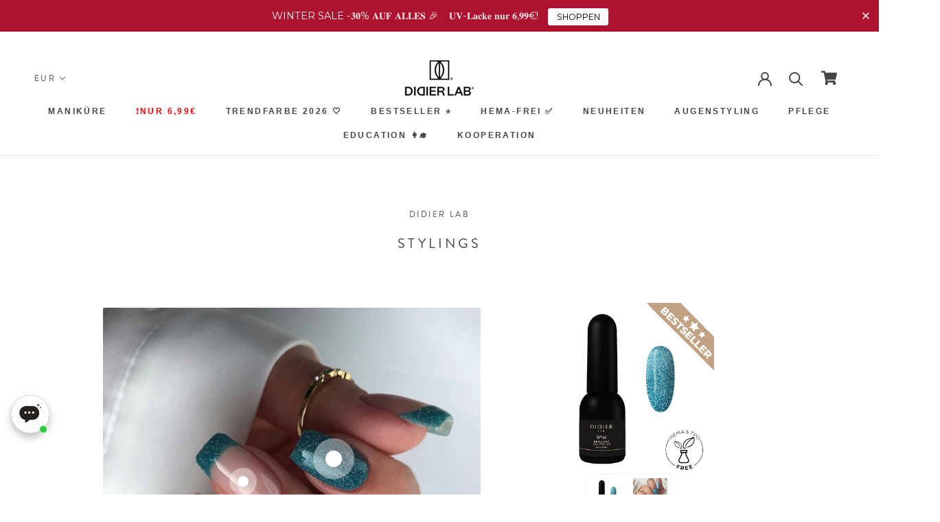

--- FILE ---
content_type: text/html; charset=utf-8
request_url: https://www.didierlab.de/pages/brillant-18
body_size: 67011
content:
<!doctype html>

<html class="no-js" lang="de">
  <head> 
    <script id='em_product_variants' type='application/json'>
        null
    </script>
    <script id='em_product_selected_or_first_available_variant' type='application/json'>
        null
    </script>
    <script id='em_product_metafields' type='application/json'>
        1654850318
    </script>


<!-- START Google Ads dynamic remarketing by DigitalDarts.com.au v1.6 -->

<!-- END Google Ads dynamic remarketing by DigitalDarts.com.au -->
<!-- Start of Booster Apps Seo-0.1--><title>Brillant 18&ndash; Didier Lab Germany</title><meta name="description" content="" />
<!-- end of Booster Apps SEO -->
    <meta charset="utf-8"> 
    <meta http-equiv="X-UA-Compatible" content="IE=edge,chrome=1">
    <meta name="viewport" content="width=device-width, initial-scale=1.0, height=device-height, minimum-scale=1.0, user-scalable=0">
    <meta name="theme-color" content="">
<meta name="p:domain_verify" content="363c3aad5935879cbf6cfb304b86c52b"/>
    <meta name="facebook-domain-verification" content="d0rh7ltfvczkwos3sa4wqfqzaqu2ff" />
    <meta name="google-site-verification" content="iQlvMhcplWumlJb82Yv7j1RFdaLsA6ykh6iHPIxtEPc" />
    <meta name="google-site-verification" content="sQYw0aYUqaTmj8EJOy7ECP2HhQoKUrFfqPrFmWoF7LY" />
    
<link rel="canonical" href="https://www.didierlab.de/pages/brillant-18">
    
	
    	<meta name="robots" content="index, follow" />
	
    
    <script type='text/javascript'>
window.__lo_site_id = 295465;

	(function() {
		var wa = document.createElement('script'); wa.type = 'text/javascript'; wa.async = true;
		wa.src = 'https://d10lpsik1i8c69.cloudfront.net/w.js';
		var s = document.getElementsByTagName('script')[0]; s.parentNode.insertBefore(wa, s);
	  })();
	</script>

    <!-- Hotjar Tracking Code for https://www.didierlab.de/ -->
<script>
    (function(h,o,t,j,a,r){
        h.hj=h.hj||function(){(h.hj.q=h.hj.q||[]).push(arguments)};
        h._hjSettings={hjid:3701401,hjsv:6};
        a=o.getElementsByTagName('head')[0];
        r=o.createElement('script');r.async=1;
        r.src=t+h._hjSettings.hjid+j+h._hjSettings.hjsv;
        a.appendChild(r);
    })(window,document,'https://static.hotjar.com/c/hotjar-','.js?sv=');
</script><link rel="shortcut icon" href="//www.didierlab.de/cdn/shop/files/136350989_101252258602059_3375887441488381300_n_48x48.jpg?v=1635401986" type="image/png"><meta property="og:type" content="website">
  <meta property="og:title" content="Brillant 18"><meta property="og:url" content="https://www.didierlab.de/pages/brillant-18">
<meta property="og:site_name" content="Didier Lab Germany"><meta name="twitter:card" content="summary"><meta name="twitter:title" content="Brillant 18">
  <meta name="twitter:description" content="Brillant 18">
    



    <script>window.performance && window.performance.mark && window.performance.mark('shopify.content_for_header.start');</script><meta name="google-site-verification" content="cQ1lX_jSb36axFDKgzwLR8YvnuAJ9z_fFJPTSTb-8xE">
<meta id="shopify-digital-wallet" name="shopify-digital-wallet" content="/50646909084/digital_wallets/dialog">
<meta name="shopify-checkout-api-token" content="e9973f3a0cb7cd788f31c414124c89cc">
<meta id="in-context-paypal-metadata" data-shop-id="50646909084" data-venmo-supported="false" data-environment="production" data-locale="de_DE" data-paypal-v4="true" data-currency="EUR">
<script async="async" src="/checkouts/internal/preloads.js?locale=de-DE"></script>
<script id="shopify-features" type="application/json">{"accessToken":"e9973f3a0cb7cd788f31c414124c89cc","betas":["rich-media-storefront-analytics"],"domain":"www.didierlab.de","predictiveSearch":true,"shopId":50646909084,"locale":"de"}</script>
<script>var Shopify = Shopify || {};
Shopify.shop = "dididerlabde.myshopify.com";
Shopify.locale = "de";
Shopify.currency = {"active":"EUR","rate":"1.0"};
Shopify.country = "DE";
Shopify.theme = {"name":"Didierlab template","id":115094225052,"schema_name":"Prestige","schema_version":"4.5.4","theme_store_id":null,"role":"main"};
Shopify.theme.handle = "null";
Shopify.theme.style = {"id":null,"handle":null};
Shopify.cdnHost = "www.didierlab.de/cdn";
Shopify.routes = Shopify.routes || {};
Shopify.routes.root = "/";</script>
<script type="module">!function(o){(o.Shopify=o.Shopify||{}).modules=!0}(window);</script>
<script>!function(o){function n(){var o=[];function n(){o.push(Array.prototype.slice.apply(arguments))}return n.q=o,n}var t=o.Shopify=o.Shopify||{};t.loadFeatures=n(),t.autoloadFeatures=n()}(window);</script>
<script id="shop-js-analytics" type="application/json">{"pageType":"page"}</script>
<script defer="defer" async type="module" src="//www.didierlab.de/cdn/shopifycloud/shop-js/modules/v2/client.init-shop-cart-sync_e98Ab_XN.de.esm.js"></script>
<script defer="defer" async type="module" src="//www.didierlab.de/cdn/shopifycloud/shop-js/modules/v2/chunk.common_Pcw9EP95.esm.js"></script>
<script defer="defer" async type="module" src="//www.didierlab.de/cdn/shopifycloud/shop-js/modules/v2/chunk.modal_CzmY4ZhL.esm.js"></script>
<script type="module">
  await import("//www.didierlab.de/cdn/shopifycloud/shop-js/modules/v2/client.init-shop-cart-sync_e98Ab_XN.de.esm.js");
await import("//www.didierlab.de/cdn/shopifycloud/shop-js/modules/v2/chunk.common_Pcw9EP95.esm.js");
await import("//www.didierlab.de/cdn/shopifycloud/shop-js/modules/v2/chunk.modal_CzmY4ZhL.esm.js");

  window.Shopify.SignInWithShop?.initShopCartSync?.({"fedCMEnabled":true,"windoidEnabled":true});

</script>
<script>(function() {
  var isLoaded = false;
  function asyncLoad() {
    if (isLoaded) return;
    isLoaded = true;
    var urls = ["https:\/\/sales-notification-cdn.makeprosimp.com\/v1\/published\/51648\/1cfa63a60d1e4dc1b8e732a310ad90c1\/6730\/app.js?v=1\u0026shop=dididerlabde.myshopify.com","https:\/\/d2i6wrs6r7tn21.cloudfront.net\/sources\/js\/v1\/secomapp.spinner.js?shop=dididerlabde.myshopify.com","https:\/\/bis-de.bluesoft.ovh\/scriptShopify.js?shop=dididerlabde.myshopify.com","https:\/\/tools.luckyorange.com\/core\/lo.js?site-id=f8c9e48f\u0026shop=dididerlabde.myshopify.com","https:\/\/cdn.shopify.com\/s\/files\/1\/0506\/4690\/9084\/t\/2\/assets\/booster_eu_cookie_50646909084.js?v=1691506280\u0026shop=dididerlabde.myshopify.com","https:\/\/cdn.nfcube.com\/instafeed-79c44752ef853b17bf61a50023c1cbb1.js?shop=dididerlabde.myshopify.com","https:\/\/cdn.hextom.com\/js\/eventpromotionbar.js?shop=dididerlabde.myshopify.com","\/\/cdn.shopify.com\/proxy\/be2123ecff586c444f61e171386b0b4be0ef3ea5c45ed098d61fd14df14bea87\/api.goaffpro.com\/loader.js?shop=dididerlabde.myshopify.com\u0026sp-cache-control=cHVibGljLCBtYXgtYWdlPTkwMA","https:\/\/apps.us.trustmate.io\/assets\/widget.js?uuid=64fb20bd-33c6-4a7a-b3fd-19c4f9ea8f6b\u0026type=chupacabraReview\u0026tm=https:\/\/trustmate.io\u0026shop=dididerlabde.myshopify.com","https:\/\/apps.us.trustmate.io\/assets\/widget.js?uuid=64fb20bd-33c6-4a7a-b3fd-19c4f9ea8f6b\u0026type=chupacabraReview\u0026tm=https:\/\/trustmate.io\u0026shop=dididerlabde.myshopify.com","https:\/\/apps.us.trustmate.io\/assets\/widget.js?uuid=64fb20bd-33c6-4a7a-b3fd-19c4f9ea8f6b\u0026type=chupacabraReview\u0026tm=https:\/\/trustmate.io\u0026shop=dididerlabde.myshopify.com","https:\/\/apps.us.trustmate.io\/assets\/widget.js?uuid=64fb20bd-33c6-4a7a-b3fd-19c4f9ea8f6b\u0026type=chupacabraReview\u0026tm=https:\/\/trustmate.io\u0026shop=dididerlabde.myshopify.com","https:\/\/apps.us.trustmate.io\/assets\/widget.js?uuid=64fb20bd-33c6-4a7a-b3fd-19c4f9ea8f6b\u0026type=chupacabraReview\u0026tm=https:\/\/trustmate.io\u0026shop=dididerlabde.myshopify.com","https:\/\/apps.us.trustmate.io\/assets\/widget.js?uuid=64fb20bd-33c6-4a7a-b3fd-19c4f9ea8f6b\u0026type=productFerret2\u0026tm=https:\/\/trustmate.io\u0026shop=dididerlabde.myshopify.com","https:\/\/apps.us.trustmate.io\/assets\/widget.js?uuid=64fb20bd-33c6-4a7a-b3fd-19c4f9ea8f6b\u0026type=chupacabraReview\u0026tm=https:\/\/trustmate.io\u0026shop=dididerlabde.myshopify.com","https:\/\/apps.us.trustmate.io\/assets\/widget.js?uuid=64fb20bd-33c6-4a7a-b3fd-19c4f9ea8f6b\u0026type=chupacabraReview\u0026tm=https:\/\/trustmate.io\u0026shop=dididerlabde.myshopify.com","https:\/\/apps.us.trustmate.io\/assets\/widget.js?uuid=64fb20bd-33c6-4a7a-b3fd-19c4f9ea8f6b\u0026type=ferret2\u0026tm=https:\/\/trustmate.io\u0026shop=dididerlabde.myshopify.com"];
    for (var i = 0; i < urls.length; i++) {
      var s = document.createElement('script');
      s.type = 'text/javascript';
      s.async = true;
      s.src = urls[i];
      var x = document.getElementsByTagName('script')[0];
      x.parentNode.insertBefore(s, x);
    }
  };
  if(window.attachEvent) {
    window.attachEvent('onload', asyncLoad);
  } else {
    window.addEventListener('load', asyncLoad, false);
  }
})();</script>
<script id="__st">var __st={"a":50646909084,"offset":7200,"reqid":"71b0648e-1542-4299-bd11-84b4de66446d-1769408044","pageurl":"www.didierlab.de\/pages\/brillant-18","s":"pages-88187175068","u":"91e1eb36f9f0","p":"page","rtyp":"page","rid":88187175068};</script>
<script>window.ShopifyPaypalV4VisibilityTracking = true;</script>
<script id="captcha-bootstrap">!function(){'use strict';const t='contact',e='account',n='new_comment',o=[[t,t],['blogs',n],['comments',n],[t,'customer']],c=[[e,'customer_login'],[e,'guest_login'],[e,'recover_customer_password'],[e,'create_customer']],r=t=>t.map((([t,e])=>`form[action*='/${t}']:not([data-nocaptcha='true']) input[name='form_type'][value='${e}']`)).join(','),a=t=>()=>t?[...document.querySelectorAll(t)].map((t=>t.form)):[];function s(){const t=[...o],e=r(t);return a(e)}const i='password',u='form_key',d=['recaptcha-v3-token','g-recaptcha-response','h-captcha-response',i],f=()=>{try{return window.sessionStorage}catch{return}},m='__shopify_v',_=t=>t.elements[u];function p(t,e,n=!1){try{const o=window.sessionStorage,c=JSON.parse(o.getItem(e)),{data:r}=function(t){const{data:e,action:n}=t;return t[m]||n?{data:e,action:n}:{data:t,action:n}}(c);for(const[e,n]of Object.entries(r))t.elements[e]&&(t.elements[e].value=n);n&&o.removeItem(e)}catch(o){console.error('form repopulation failed',{error:o})}}const l='form_type',E='cptcha';function T(t){t.dataset[E]=!0}const w=window,h=w.document,L='Shopify',v='ce_forms',y='captcha';let A=!1;((t,e)=>{const n=(g='f06e6c50-85a8-45c8-87d0-21a2b65856fe',I='https://cdn.shopify.com/shopifycloud/storefront-forms-hcaptcha/ce_storefront_forms_captcha_hcaptcha.v1.5.2.iife.js',D={infoText:'Durch hCaptcha geschützt',privacyText:'Datenschutz',termsText:'Allgemeine Geschäftsbedingungen'},(t,e,n)=>{const o=w[L][v],c=o.bindForm;if(c)return c(t,g,e,D).then(n);var r;o.q.push([[t,g,e,D],n]),r=I,A||(h.body.append(Object.assign(h.createElement('script'),{id:'captcha-provider',async:!0,src:r})),A=!0)});var g,I,D;w[L]=w[L]||{},w[L][v]=w[L][v]||{},w[L][v].q=[],w[L][y]=w[L][y]||{},w[L][y].protect=function(t,e){n(t,void 0,e),T(t)},Object.freeze(w[L][y]),function(t,e,n,w,h,L){const[v,y,A,g]=function(t,e,n){const i=e?o:[],u=t?c:[],d=[...i,...u],f=r(d),m=r(i),_=r(d.filter((([t,e])=>n.includes(e))));return[a(f),a(m),a(_),s()]}(w,h,L),I=t=>{const e=t.target;return e instanceof HTMLFormElement?e:e&&e.form},D=t=>v().includes(t);t.addEventListener('submit',(t=>{const e=I(t);if(!e)return;const n=D(e)&&!e.dataset.hcaptchaBound&&!e.dataset.recaptchaBound,o=_(e),c=g().includes(e)&&(!o||!o.value);(n||c)&&t.preventDefault(),c&&!n&&(function(t){try{if(!f())return;!function(t){const e=f();if(!e)return;const n=_(t);if(!n)return;const o=n.value;o&&e.removeItem(o)}(t);const e=Array.from(Array(32),(()=>Math.random().toString(36)[2])).join('');!function(t,e){_(t)||t.append(Object.assign(document.createElement('input'),{type:'hidden',name:u})),t.elements[u].value=e}(t,e),function(t,e){const n=f();if(!n)return;const o=[...t.querySelectorAll(`input[type='${i}']`)].map((({name:t})=>t)),c=[...d,...o],r={};for(const[a,s]of new FormData(t).entries())c.includes(a)||(r[a]=s);n.setItem(e,JSON.stringify({[m]:1,action:t.action,data:r}))}(t,e)}catch(e){console.error('failed to persist form',e)}}(e),e.submit())}));const S=(t,e)=>{t&&!t.dataset[E]&&(n(t,e.some((e=>e===t))),T(t))};for(const o of['focusin','change'])t.addEventListener(o,(t=>{const e=I(t);D(e)&&S(e,y())}));const B=e.get('form_key'),M=e.get(l),P=B&&M;t.addEventListener('DOMContentLoaded',(()=>{const t=y();if(P)for(const e of t)e.elements[l].value===M&&p(e,B);[...new Set([...A(),...v().filter((t=>'true'===t.dataset.shopifyCaptcha))])].forEach((e=>S(e,t)))}))}(h,new URLSearchParams(w.location.search),n,t,e,['guest_login'])})(!0,!1)}();</script>
<script integrity="sha256-4kQ18oKyAcykRKYeNunJcIwy7WH5gtpwJnB7kiuLZ1E=" data-source-attribution="shopify.loadfeatures" defer="defer" src="//www.didierlab.de/cdn/shopifycloud/storefront/assets/storefront/load_feature-a0a9edcb.js" crossorigin="anonymous"></script>
<script data-source-attribution="shopify.dynamic_checkout.dynamic.init">var Shopify=Shopify||{};Shopify.PaymentButton=Shopify.PaymentButton||{isStorefrontPortableWallets:!0,init:function(){window.Shopify.PaymentButton.init=function(){};var t=document.createElement("script");t.src="https://www.didierlab.de/cdn/shopifycloud/portable-wallets/latest/portable-wallets.de.js",t.type="module",document.head.appendChild(t)}};
</script>
<script data-source-attribution="shopify.dynamic_checkout.buyer_consent">
  function portableWalletsHideBuyerConsent(e){var t=document.getElementById("shopify-buyer-consent"),n=document.getElementById("shopify-subscription-policy-button");t&&n&&(t.classList.add("hidden"),t.setAttribute("aria-hidden","true"),n.removeEventListener("click",e))}function portableWalletsShowBuyerConsent(e){var t=document.getElementById("shopify-buyer-consent"),n=document.getElementById("shopify-subscription-policy-button");t&&n&&(t.classList.remove("hidden"),t.removeAttribute("aria-hidden"),n.addEventListener("click",e))}window.Shopify?.PaymentButton&&(window.Shopify.PaymentButton.hideBuyerConsent=portableWalletsHideBuyerConsent,window.Shopify.PaymentButton.showBuyerConsent=portableWalletsShowBuyerConsent);
</script>
<script data-source-attribution="shopify.dynamic_checkout.cart.bootstrap">document.addEventListener("DOMContentLoaded",(function(){function t(){return document.querySelector("shopify-accelerated-checkout-cart, shopify-accelerated-checkout")}if(t())Shopify.PaymentButton.init();else{new MutationObserver((function(e,n){t()&&(Shopify.PaymentButton.init(),n.disconnect())})).observe(document.body,{childList:!0,subtree:!0})}}));
</script>
<link id="shopify-accelerated-checkout-styles" rel="stylesheet" media="screen" href="https://www.didierlab.de/cdn/shopifycloud/portable-wallets/latest/accelerated-checkout-backwards-compat.css" crossorigin="anonymous">
<style id="shopify-accelerated-checkout-cart">
        #shopify-buyer-consent {
  margin-top: 1em;
  display: inline-block;
  width: 100%;
}

#shopify-buyer-consent.hidden {
  display: none;
}

#shopify-subscription-policy-button {
  background: none;
  border: none;
  padding: 0;
  text-decoration: underline;
  font-size: inherit;
  cursor: pointer;
}

#shopify-subscription-policy-button::before {
  box-shadow: none;
}

      </style>

<script>window.performance && window.performance.mark && window.performance.mark('shopify.content_for_header.end');</script>
        
        <link rel="stylesheet" href="//www.didierlab.de/cdn/shop/t/2/assets/theme.scss.css?v=140719400516741112161759320056">
    <link href="//www.didierlab.de/cdn/shop/t/2/assets/font-awesome.scss.css?v=71163560328285962591605947337" type="text/css" rel="stylesheet">
    
    <script type="application/ld+json">
{
	"@context": "http://schema.org",
	"@type": "LocalBusiness",
	"address": {
		"@type": "PostalAddress",
		"addressLocality": "Warszawa",
		"streetAddress": "Aleja Prymasa Tysiąclecia 76C",
		"postalCode": "01-424",
		"addressRegion": "mazowieckie"
	},
	"name": "LABORATOIRES DIDIER SP. Z O.O",
    "openingHours": [
		"Mo-Fr 07:00-15:00"
	],
	"email": "biuro@didierlab.pl",
	"telephone": "732681306",
	"vatID": "7010520265",
	"image": "https://cdn.shopify.com/s/files/1/0406/2711/0042/files/Didier_Lab_LogoB_115x.jpg"
}
</script>

    <script>
      // This allows to expose several variables to the global scope, to be used in scripts
      window.theme = {
        template: "page",
        localeRootUrl: '',
        shopCurrency: "EUR",
        moneyFormat: "€{{amount_with_comma_separator}}",
        moneyWithCurrencyFormat: "€{{amount_with_comma_separator}} EUR",
        useNativeMultiCurrency: false,
        currencyConversionEnabled: true,
        currencyConversionMoneyFormat: "money_format",
        currencyConversionRoundAmounts: true,
        productImageSize: "natural",
        searchMode: "product",
        showPageTransition: true,
        showElementStaggering: true,
        showImageZooming: true
      };

      window.languages = {
        cartAddNote: "Bestellanmerkungen hinzufügen",
        cartEditNote: "Bestellanmerkungen bearbeiten",
        productImageLoadingError: "Fehler beim Laden des Bildes",
        productFormAddToCart: "IN DEN WARENKORB",
        productFormUnavailable: "Nicht mehr verfügbar",
        productFormSoldOut: "Ausverkauft",
        shippingEstimatorOneResult: "1. Option ist verfügbar",
        shippingEstimatorMoreResults: "Mehr Optionen sind verfügbar",
        shippingEstimatorNoResults: "Kein Versand ist möglich"
      };

      window.lazySizesConfig = {
        loadHidden: false,
        hFac: 0.5,
        expFactor: 2,
        ricTimeout: 150,
        lazyClass: 'Image--lazyLoad',
        loadingClass: 'Image--lazyLoading',
        loadedClass: 'Image--lazyLoaded'
      };

      document.documentElement.className = document.documentElement.className.replace('no-js', 'js');
      document.documentElement.style.setProperty('--window-height', window.innerHeight + 'px');

      // We do a quick detection of some features (we could use Modernizr but for so little...)
      (function() {
        document.documentElement.className += ((window.CSS && window.CSS.supports('(position: sticky) or (position: -webkit-sticky)')) ? ' supports-sticky' : ' no-supports-sticky');
        document.documentElement.className += (window.matchMedia('(-moz-touch-enabled: 1), (hover: none)')).matches ? ' no-supports-hover' : ' supports-hover';
      }());

      (function () {
        window.onpageshow = function(event) {
          if (event.persisted) {
            window.location.reload();
          }
        };
      })();
    </script>

    <script src="//www.didierlab.de/cdn/shop/t/2/assets/lazysizes.min.js?v=174358363404432586981605947281" async></script>

    
      <script src="//cdn.shopify.com/s/javascripts/currencies.js" defer></script>
    
<script src="https://polyfill-fastly.net/v3/polyfill.min.js?unknown=polyfill&features=fetch,Element.prototype.closest,Element.prototype.remove,Element.prototype.classList,Array.prototype.includes,Array.prototype.fill,Object.assign,CustomEvent,IntersectionObserver,IntersectionObserverEntry,URL" defer></script>
    <script src="//www.didierlab.de/cdn/shop/t/2/assets/libs.min.js?v=88466822118989791001605947301" defer></script>
    <script src="//www.didierlab.de/cdn/shop/t/2/assets/theme.min.js?v=44228621816270614791605947269" defer></script>
    <script src="//www.didierlab.de/cdn/shop/t/2/assets/jquery.min.js?v=81049236547974671631605947302" defer></script>
    <script src="//www.didierlab.de/cdn/shop/t/2/assets/custom.js?v=138071728810723947651725286707" defer></script>

          
          <style>
           #dcodeOuterWrapper{
          	display: none !important;
          }
            </style>
    
    

    
        
       
          
          <style>
           #dcodeOuterWrapper{
          	display: none !important;
          }
            </style>
    
    
    


    
    


    


  <script type="application/ld+json">
  {
    "@context": "http://schema.org",
    "@type": "BreadcrumbList",
  "itemListElement": [{
      "@type": "ListItem",
      "position": 1,
      "name": "Translation missing: de.general.breadcrumb.home",
      "item": "https://www.didierlab.de"
    },{
          "@type": "ListItem",
          "position": 2,
          "name": "Brillant 18",
          "item": "https://www.didierlab.de/pages/brillant-18"
        }]
  }
  </script>

   
<!-- "snippets/pagefly-header.liquid" was not rendered, the associated app was uninstalled -->


  <!-- Start pageview.com pixel -->
<script>
  !function(e,t,n,s,a,c,p,o,r){e.pageview||((p=e.pageview=function()
  {p.process?p.process.apply(p,arguments):p.queue.push(arguments)}).queue=[],
  p.t=1*new Date,(o=t.createElement("script")).async=1,o.src="https://d1sgcddsx3hw5u.cloudfront.net/pixel.js?t="+864e5*Math.ceil(new Date/864e5),
  (r=t.getElementsByTagName("script")[0]).parentNode.insertBefore(o,r))}(window,document);

  pageview("init", 1591);
  
</script>
<!-- End pageview.com pixel -->





  

<script id="sca_fg_cart_ShowGiftAsProductTemplate" type="text/template">
  
  <div class="item not-sca-qv" id="sca-freegift-{{productID}}">
    <a class="close_box" style="display: none;position: absolute;top:5px;right: 10px;font-size: 22px;font-weight: bold;cursor: pointer;text-decoration:none;color: #aaa;">×</a>
    <a href="/products/{{productHandle}}" target="_blank"><img style="margin-left: auto; margin-right: auto; width: 50%;" class="lazyOwl" data-src="{{productImageURL}}"></a>
    <div class="sca-product-shop">
      <div class="review-summary3">
        <div class="yotpo bottomLine" style="text-align:center"
          data-product-id="{{productID}}"
          data-product-models="{{productID}}"
          data-name="{{productTitle}}"
          data-url="/products/{{productHandle}}">
        </div>
      </div>
      <div class="f-fix"><span class="sca-product-title" style="white-space: nowrap;color:#000;{{showfgTitle}}">{{productTitle}}</span>
          <div id="product-variants-{{productID}}">
            <div class="sca-price" id="price-field-{{productID}}">
              <span class="sca-old-price">{{variant_compare_at_price}}</span>
              <span class="sca-special-price">{{variant_price}}</span>
            </div>
            <div id="stay-content-sca-freegift-{{productID}}" class="sca-fg-cart-item">
              <a class="close_box" style="display: none;position: absolute;top:5px;right: 10px;font-size: 22px;font-weight: bold;cursor: pointer;text-decoration:none;color: #aaa;">×</a>
              <select id="product-select-{{productID}}" name="id" style="display: none">
                {{optionVariantData}}
              </select>
            </div>
          </div>
          <button type='button' id="sca-btn-select-{{productID}}" class="sca-button" onclick="onclickSelect_{{productID}}();"><span>{{SelectButton}}</span></button>
          <button type='button' id="sca-btn-{{productID}}" class="sca-button" style="display: none"><span>{{AddToCartButton}}</span></button>
      </div>
    </div>
  </div>
  
</script>
<script id = "sca_fg_cart_ShowGiftAsProductScriptTemplate" type="text/template">
  
  
    var selectCallback_{{productID}}=function(t,a){if(t?(t.available?(SECOMAPP.jQuery("#sca-btn-{{productID}}").removeClass("disabled").removeAttr("disabled").html("<span>{{AddToCartButton}}</span>").fadeTo(200,1),SECOMAPP.jQuery("#sca-btn-{{productID}}").unbind("click"),SECOMAPP.jQuery("#sca-btn-{{productID}}").click(SECOMAPP.jQuery.proxy(function(){SECOMAPP.addGiftToCart(t.id,1)},t))):SECOMAPP.jQuery("#sca-btn-{{productID}}").html("<span>{{UnavailableButton}}</span>").addClass("disabled").attr("disabled","disabled").fadeTo(200,.5),t.compare_at_price>t.price?SECOMAPP.jQuery("#price-field-{{productID}}").html("<span class='sca-old-price'>"+SECOMAPP.formatMoney(t.compare_at_price)+"</span>&nbsp;<s class='sca-special-price'>"+SECOMAPP.formatMoney(t.price)+"</s>"):SECOMAPP.jQuery("#price-field-{{productID}}").html("<span class='sca-special-price'>"+SECOMAPP.formatMoney(t.price)+"</span>")):SECOMAPP.jQuery("#sca-btn-{{productID}}").html("<span>{{UnavailableButton}}</span>").addClass("disabled").attr("disabled","disabled").fadeTo(200,.5),t&&t.featured_image){var e=SECOMAPP.jQuery("#sca-freegift-{{productID}} img"),_=t.featured_image,c=e[0];Shopify.Image.switchImage(_,c,function(t,a,e){SECOMAPP.jQuery(e).parents("a").attr("href",t),SECOMAPP.jQuery(e).attr("src",t)})}},onclickSelect_{{productID}}=function(t){SECOMAPP.jQuery.getJSON("/products/{{productHandle}}.js",{_:(new Date).getTime()},function(t){SECOMAPP.jQuery(".owl-item #sca-freegift-{{productID}} span.sca-product-title").html(t.title);var e=[];SECOMAPP.jQuery.each(t.options,function(t,a){e[t]=a.name}),t.options=e;for(var a={{variantsGiftList}},_={{mainVariantsList}},c=t.variants.length-1;-1<c;c--)a.indexOf(t.variants[c].id)<0&&_.indexOf(t.variants[c].id)<0&&t.variants.splice(c,1);for(var o=_.length-1;-1<o;o--){var i=a[o],r=_[o],n=-1,s=-1;for(c=t.variants.length-1;-1<c;c--)t.variants[c].id==i?n=c:t.variants[c].id==r&&(s=c);-1<n&&-1<s&n!==s?("undefined"!=typeof SECOMAPP&&void 0!==SECOMAPP.fgsettings&&!0===SECOMAPP.fgsettings.sca_sync_gift&&void 0!==SECOMAPP.fgsettings.sca_fg_gift_variant_quantity_format&&"equal_original_inventory"===SECOMAPP.fgsettings.sca_fg_gift_variant_quantity_format&&(t.variants[n].available=t.variants[s].available,t.variants[n].inventory_management=t.variants[s].inventory_management),t.variants[n].option1=t.variants[s].option1,t.variants[n].options[0].name=t.variants[s].options[0].name,t.variants[n].options[1]&&(t.variants[n].options[1].name=t.variants[s].options[1].name,t.variants[n].option2=t.variants[s].option2),t.variants[n].options[2]&&(t.variants[n].options[2].name=t.variants[s].options[2].name,t.variants[n].option3=t.variants[s].option3),t.variants[n].title=t.variants[s].title,t.variants[n].name=t.variants[s].name,t.variants[n].public_title=t.variants[s].public_title,t.variants.splice(s,1)):(t.variants[s].id=i,t.variants[s].compare_at_price||(t.variants[s].compare_at_price=t.variants[s].price),t.variants[s].price=SECOMAPP.fgdata.giftid_price_mapping[i])}SECOMAPP.jQuery("#sca-btn-select-{{productID}}").hide(),SECOMAPP.jQuery("#product-select-{{productID}}").show(),SECOMAPP.jQuery("#sca-btn-{{productID}}").show(),SECOMAPP.jQuery("#stay-content-sca-freegift-{{productID}} .close_box").show(),SECOMAPP.jQuery("#stay-content-sca-freegift-{{productID}} .close_box").click(function(){SECOMAPP.jQuery("#stay-content-sca-freegift-{{productID}}").hide(),SECOMAPP.jQuery("#sca-btn-{{productID}}").hide(),SECOMAPP.jQuery("#sca-btn-select-{{productID}}").show()}),onclickSelect_{{productID}}=function(){SECOMAPP.jQuery("#stay-content-sca-freegift-{{productID}}").show(),SECOMAPP.jQuery("#sca-btn-{{productID}}").show(),SECOMAPP.jQuery("#sca-btn-select-{{productID}}").hide()},1==t.variants.length?(-1!==t.variants[0].title.indexOf("Default")&&SECOMAPP.jQuery("#sca-freegift-{{productID}} .selector-wrapper").hide(),1==t.variants[0].available&&(SECOMAPP.jQuery("#sca-btn-{{productID}}").show(),SECOMAPP.jQuery("#sca-btn-select-{{productID}}").hide(),SECOMAPP.jQuery("#sca-btn-{{productID}}").removeClass("disabled").removeAttr("disabled").html("<span>{{AddToCartButton}}</span>").fadeTo(200,1),SECOMAPP.jQuery("#sca-btn-{{productID}}").unbind("click"),SECOMAPP.jQuery("#sca-btn-{{productID}}").click(SECOMAPP.jQuery.proxy(function(){SECOMAPP.addGiftToCart(t.variants[0].id,1)},t)))):(new Shopify.OptionSelectors("product-select-{{productID}}",{product:t,onVariantSelected:selectCallback_{{productID}},enableHistoryState:!0}),SECOMAPP.jQuery("#stay-content-sca-freegift-{{productID}}").show(),SECOMAPP.jQuery("#stay-content-sca-freegift-{{productID}}").focus())})};1=={{variantsGiftList}}.length&&onclickSelect_{{productID}}();
  
</script>

<script id="sca_fg_cart_ShowGiftAsVariantTemplate" type="text/template">
  
  <div class="item not-sca-qv" id="sca-freegift-{{variantID}}">
    <a href="/products/{{productHandle}}?variant={{originalVariantID}}" target="_blank"><img style="margin-left: auto; margin-right: auto; width: 50%;" class="lazyOwl" data-src="{{variantImageURL}}"></a>
    <div class="sca-product-shop">
      <div class="review-summary3">
        <div class="yotpo bottomLine" style="text-align:center"
          data-product-id="{{productID}}"
          data-product-models="{{productID}}"
          data-name="{{productTitle}}"
          data-url="/products/{{productHandle}}">
        </div>
      </div>
      <div class="f-fix">
        <span class="sca-product-title" style="white-space: nowrap;color:#000;">{{variantTitle}}</span>
        <div class="sca-price">
          <span class="sca-old-price">{{variant_compare_at_price}}</span>
          <span class="sca-special-price">{{variant_price}}</span>
        </div>
        <button type="button" id="sca-btn{{variantID}}" class="sca-button" onclick="SECOMAPP.addGiftToCart({{variantID}},1);">
          <span>{{AddToCartButton}}</span>
        </button>
      </div>
    </div>
  </div>
  
</script>

<script id="sca_fg_prod_GiftList" type="text/template">
  
  <a style="text-decoration: none !important" id ="{{giftShowID}}" class="product-image freegif-product-image freegift-info-{{giftShowID}}"
     title="{{giftTitle}}" href="/products/{{productsHandle}}">
    <img class="not-sca-qv" src="{{giftImgUrl}}" alt="{{giftTitle}}" />
  </a>
  
</script>

<script id="sca_fg_prod_Gift_PopupDetail" type="text/template">
  
  <div class="sca-fg-item fg-info-{{giftShowID}}" style="display:none;z-index:2147483647;">
    <div class="sca-fg-item-options">
      <div class="sca-fg-item-option-title">
        <em>{{freegiftRuleName}}</em>
      </div>
      <div class="sca-fg-item-option-ct">
        <!--        <div class="sca-fg-image-item">
                        <img src="{{giftImgUrl}}" /> -->
        <div class="sca-fg-item-name">
          <a href="#">{{giftTitle}}</a>
        </div>
        <!--        </div> -->
      </div>
    </div>
  </div>
  
</script>

<script id="sca_fg_ajax_GiftListPopup" type="text/template">
  
  <div id="freegift_popup" class="mfp-hide">
    <div id="sca-fg-owl-carousel">
      <div id="freegift_cart_container" class="sca-fg-cart-container" style="display: none;">
        <div id="freegift_message" class="owl-carousel"></div>
      </div>
      <div id="sca-fg-slider-cart" style="display: none;">
        <div class="sca-fg-cart-title">
          <strong>{{popupTitle}}</strong>
        </div>
        <div id="sca_freegift_list" class="owl-carousel"></div>
      </div>
    </div>
  </div>
  
</script>

<script id="sca_fg_checkout_confirm_popup" type="text/template">
    
         <div class='sca-fg-checkout-confirm-popup' style='font-family: "Myriad","Cardo","Big Caslon","Bodoni MT",Georgia,serif; position: relative;background: #FFF;padding: 20px 20px 50px 20px;width: auto;max-width: 500px;margin: 20px auto;'>
             <h1 style='font-family: "Oswald","Cardo","Big Caslon","Bodoni MT",Georgia,serif;'>YOU CAN STILL ADD MORE!</h1>
             <p>You get 1 free item with every product purchased. It looks like you can still add more free item(s) to your cart. What would you like to do?</p>
             <p class='sca-fg-checkout-confirm-buttons' style='float: right;'>
                 <a class='btn popup-modal-dismiss action_button add_to_cart' href='#' style='width: 200px !important;margin-right: 20px;'>ADD MORE</a>
                 <a class='btn checkout__button continue-checkout action_button add_to_cart' href='/checkout' style='width: 200px !important;'>CHECKOUT</a>
             </p>
         </div>
    
</script>



<link href="//www.didierlab.de/cdn/shop/t/2/assets/sca.freegift.css?v=95952017956023990191605947275" rel="stylesheet" type="text/css" media="all" />
<script src="//www.didierlab.de/cdn/shopifycloud/storefront/assets/themes_support/option_selection-b017cd28.js" type="text/javascript"></script>
<script data-cfasync="false">
    Shopify.money_format = "€{{amount_with_comma_separator}}";
    //enable checking free gifts condition when checkout clicked
    if ((typeof SECOMAPP) === 'undefined') { window.SECOMAPP = {}; };
    SECOMAPP.enableOverrideCheckout = true;
    //    SECOMAPP.preStopAppCallback = function(cart){
    //        if(typeof yotpo!=='undefined' && typeof yotpo.initWidgets==='function'){
    //            yotpo.initWidgets();
    //        }
    //    }
</script>
<script data-cfasync="false" type="text/javascript">
  /* Smart Ecommerce App (SEA Inc)
  * http://www.secomapp.com
  * Do not reuse those source codes if don't have permission of us.
  * */
  
  
  (function(){if(!Array.isArray){Array.isArray=function(e){return Object.prototype.toString.call(e)==="[object Array]"}}"function"!==typeof Object.create&&(Object.create=function(e){function t(){}t.prototype=e;return new t});if(!Object.keys){Object.keys=function(e){var t=[],r;for(r in e){if(Object.prototype.hasOwnProperty.call(e,r)){t.push(r)}}return t}}if(!String.prototype.endsWith){Object.defineProperty(String.prototype,"endsWith",{value:function(e,t){var r=this.toString();if(t===undefined||t>r.length){t=r.length}t-=e.length;var i=r.indexOf(e,t);return i!==-1&&i===t},writable:true,enumerable:true,configurable:true})}if(!Array.prototype.indexOf){Array.prototype.indexOf=function(e,t){var r;if(this==null){throw new TypeError('"this" is null or not defined')}var i=Object(this);var n=i.length>>>0;if(n===0){return-1}var o=+t||0;if(Math.abs(o)===Infinity){o=0}if(o>=n){return-1}r=Math.max(o>=0?o:n-Math.abs(o),0);while(r<n){if(r in i&&i[r]===e){return r}r++}return-1}}if(!Array.prototype.forEach){Array.prototype.forEach=function(e,t){var r,i;if(this==null){throw new TypeError(" this is null or not defined")}var n=Object(this);var o=n.length>>>0;if(typeof e!=="function"){throw new TypeError(e+" is not a function")}if(arguments.length>1){r=t}i=0;while(i<o){var a;if(i in n){a=n[i];e.call(r,a,i,n)}i++}}}console=console||{};console.log=console.log||function(){};if(typeof Shopify==="undefined"){Shopify={}}if(typeof Shopify.onError!=="function"){Shopify.onError=function(){}}if(typeof SECOMAPP==="undefined"){SECOMAPP={}}SECOMAPP.removeGiftsVariant=function(e){setTimeout(function(){try{e("select option").not(".sca-fg-cart-item select option").filter(function(){var t=e(this).val();var r=e(this).text();if(r.indexOf(" - ")!==-1){r=r.slice(0,r.indexOf(" - "))}var i=[];if(r.indexOf(" / ")!==-1){i=r.split(" / ");r=i[i.length-1]}if(typeof SECOMAPP.gifts_list_avai!=="undefined"&&typeof SECOMAPP.gifts_list_avai[t]!=="undefined"||r.endsWith("% off)")){e(this).parent("select").find("option").not(".sca-fg-cart-item select option").filter(function(){var i=e(this).val();var n=e(this).text();return n.endsWith(r)||i==t}).remove();e(".dropdown *,ul li,label,div").filter(function(){var i=e(this).html(),n=e(this).data("value");return i&&i.endsWith(r)||n==t}).remove();return true}return false})}catch(e){console.log(e)}},500)};SECOMAPP.formatMoney=function(e,t){if(typeof e=="string"){e=e.replace(".","")}var r="";var i=typeof Shopify!=="undefined"&&typeof Shopify.money_format!=="undefined"?Shopify.money_format:"{{amount}}";var n=/\{\{\s*(\w+)\s*\}\}/;var o=t||(typeof this.fgsettings.sca_currency_format==="string"&&this.fgsettings.sca_currency_format.indexOf("amount")>-1?this.fgsettings.sca_currency_format:null)||i;if(o.indexOf("amount_no_decimals_no_comma_separator")<0&&o.indexOf("amount_no_comma_separator_up_cents")<0&&o.indexOf("amount_up_cents")<0&&typeof Shopify.formatMoney==="function"){return Shopify.formatMoney(e,o)}function a(e,t){return typeof e=="undefined"?t:e}function f(e,t,r,i,n,o){t=a(t,2);r=a(r,",");i=a(i,".");if(isNaN(e)||e==null){return 0}e=(e/100).toFixed(t);var f=e.split("."),c=f[0].replace(/(\d)(?=(\d\d\d)+(?!\d))/g,"$1"+r),s=f[1]?!n||!o?i+f[1]:n+f[1]+o:"";return c+s}switch(o.match(n)[1]){case"amount":r=f(e,2);break;case"amount_no_decimals":r=f(e,0);break;case"amount_with_comma_separator":r=f(e,2,",",".");break;case"amount_no_decimals_with_comma_separator":r=f(e,0,",",".");break;case"amount_no_decimals_no_comma_separator":r=f(e,0,"","");break;case"amount_up_cents":r=f(e,2,",","","<sup>","</sup>");break;case"amount_no_comma_separator_up_cents":r=f(e,2,"","","<sup>","</sup>");break}return o.replace(n,r)};SECOMAPP.setCookie=function(e,t,r,i,n){var o=new Date;o.setTime(o.getTime()+r*24*60*60*1e3+i*60*1e3);var a="expires="+o.toUTCString();document.cookie=e+"="+t+";"+a+(n?";path="+n:";path=/")};SECOMAPP.deleteCookie=function(e,t){document.cookie=e+"=; expires=Thu, 01 Jan 1970 00:00:00 UTC; "+(t?";path="+t:";path=/")};SECOMAPP.getCookie=function(e){var t=e+"=";var r=document.cookie.split(";");for(var i=0;i<r.length;i++){var n=r[i];while(n.charAt(0)==" ")n=n.substring(1);if(n.indexOf(t)==0)return n.substring(t.length,n.length)}return""};SECOMAPP.getQueryString=function(){var e={};var t=window.location.search.substring(1);var r=t.split("&");for(var i=0;i<r.length;i++){var n=r[i].split("=");if(typeof e[n[0]]==="undefined"){e[n[0]]=decodeURIComponent(n[1])}else if(typeof e[n[0]]==="string"){var o=[e[n[0]],decodeURIComponent(n[1])];e[n[0]]=o}else{e[n[0]].push(decodeURIComponent(n[1]))}}return e};SECOMAPP.freegifts_product_json=function(e){if(e){for(var t=0;t<e.options.length;t++)if(typeof e.options[t]!=="undefined"&&typeof e.options[t].values!=="undefined"){var r=e.options[t];for(var i=0;i<r.values.length;i++)(r.values[i].endsWith("(Freegifts)")||r.values[i].endsWith("% off)"))&&(r.values.splice(i,1),i--)}for(var n=function(e){for(var t in e)if(e.hasOwnProperty(t))return!1;return!0},o=e.price,a=e.price_max,f=e.price_min,c=e.compare_at_price,s=e.compare_at_price_max,p=e.compare_at_price_min,t=0;t<e.variants.length;t++){var i=e.variants[t],u=i.option3?i.option3:i.option2?i.option2:i.option1;"undefined"!=typeof SECOMAPP&&"undefined"!=typeof SECOMAPP.gifts_list_avai&&!n(SECOMAPP.gifts_list_avai)&&"undefined"!=typeof SECOMAPP.gifts_list_avai[i.id]||u.endsWith("(Freegifts)")||u.endsWith("% off)")?(e.variants.splice(t,1),t-=1):(a>=i.price&&(a=i.price,o=i.price),f<=i.price&&(f=i.price),i.compare_at_price&&(s>=i.compare_at_price&&(s=i.compare_at_price,c=i.compare_at_price),p<=i.compare_at_price&&(p=i.compare_at_price)),1==i.available&&(e.available=!0))}e.price=o,e.price_max=f,e.price_min=a,e.compare_at_price=c,e.compare_at_price_max=p,e.compare_at_price_min=s,e.price_varies=f>a?!0:!1,e.compare_at_price_varies=p>s?!0:!1}return e};SECOMAPP.fg_codes=[];if(SECOMAPP.getCookie("sca_fg_codes")!==""){SECOMAPP.fg_codes=JSON.parse(SECOMAPP.getCookie("sca_fg_codes"))}var e=SECOMAPP.getQueryString();if(e["freegifts_code"]&&SECOMAPP.fg_codes.indexOf(e["freegifts_code"])===-1){if(typeof SECOMAPP.activateOnlyOnePromoCode!=="undefined"&&SECOMAPP.activateOnlyOnePromoCode===true){SECOMAPP.fg_codes=[]}SECOMAPP.fg_codes.push(e["freegifts_code"]);SECOMAPP.setCookie("sca_fg_codes",JSON.stringify(SECOMAPP.fg_codes))}})();
  
  ;SECOMAPP.customer={};SECOMAPP.customer.orders=[];SECOMAPP.customer.freegifts=[];;SECOMAPP.customer.email=null;SECOMAPP.customer.first_name=null;SECOMAPP.customer.last_name=null;SECOMAPP.customer.tags=null;SECOMAPP.customer.orders_count=null;SECOMAPP.customer.total_spent=null;
</script>

<link rel="stylesheet" href="//www.didierlab.de/cdn/shop/t/2/assets/sca-pp.css?v=26248894406678077071605947271">
 <script>
  
  SCAPPShop = {};
    
  </script>
<script src="//www.didierlab.de/cdn/shop/t/2/assets/sca-pp-initial.js?v=178798593565473250661605947292" type="text/javascript"></script>
   

	<script>var loox_global_hash = '1726420755223';
var is_enable_smart_reviews_sorting = ('false' === 'true') ? true : false;</script><style>.loox-reviews-default { max-width: 1200px; margin: 0 auto; }</style><script type="text/javascript">
    //var sm_quantity_selector_attr = 'id';
    var sm_override_checkout_button = true;
  	if (window.location.pathname == '/collections/all') {
      	window.location.replace('/collections/all-products');
  	}
  	
    var sm_is_cart_page = false;
	
</script>

<style>
#gift_container, #gift_container .giftContainerContent, #smProductDetailGiftWrapper {
  all: unset;
}

#gift_container .giftContainerContent *, #smProductDetailGiftWrapper * {
	all: unset;
}

#sticky_gift_icon.stickyGartRight {
  	right: 20px;
    bottom: 20px;
}
#sticky_gift_icon {
    position: fixed;
    bottom: 200px;
    right: 15px;
    z-index: 9999;
}
#sticky_gift_icon a {
    text-decoration: none;
    font-size: 20px;
    color: #34495e;
}
#sticky_gift_icon span {
    display: block;
    -webkit-border-radius: 40px;
    -moz-border-radius: 40px;
    border-radius: 40px;
    background-color: rgba(255,255,255,.9);
    -webkit-box-shadow: 1px 1px 5px grey;
    -moz-box-shadow: 1px 1px 5px grey;
    box-shadow: 1px 1px 5px grey;
    padding: 10px;
    width: 40px;
    height: 40px;
    margin: 0 auto;
    line-height: 40px !important;
    text-align: center;
    text-align: -moz-center;
    text-align: -webkit-center;
    position: relative;
    box-sizing: content-box !important;
    z-index: 1;
}
#sticky_gift_icon mark {
    -webkit-border-radius: 20px;
    -moz-border-radius: 20px;
    border-radius: 20px;
    border: 2px solid #FFF;
    width: 20px;
    height: 20px;
    background-color: #FF6B6B;
    position: absolute;
    top: -5px;
    left: -10px;
    font-size: 10px;
    line-height: 20px;
    font-family: Roboto,sans-serif;
    color: #FFF;
    font-weight: 700;
    box-sizing: content-box !important;
}
#sticky_gift_icon svg.showGifts {
  	height: 30px;
	width: 30px;
	margin-top: 3px;
	vertical-align: inherit;
}
#sticky_gift_icon svg.hideGifts {
  	height: 25px;
    width: 25px;
    margin-top: 8px;
  	display: none;
  	vertical-align: inherit;
}

#gift_container {
  color:black;
  position: fixed;
  z-index: 9999999;
  bottom: 95px;
  right: 20px;
  max-height: 80%;
  overflow-y: scroll;
  overflow-x: hidden;
  -webkit-box-shadow: rgba(0, 0, 0, 0.16) 0px 5px 40px, rgb(0, 0, 0) 0px 5px 0px 0px inset !important;
  -moz-box-shadow: rgba(0, 0, 0, 0.16) 0px 5px 40px, rgb(0, 0, 0) 0px 5px 0px 0px inset !important;
  box-shadow: rgba(0, 0, 0, 0.16) 0px 5px 40px, rgb(0, 0, 0) 0px 5px 0px 0px inset !important;
  -moz-border-radius: 8px;
  -webkit-border-radius: 8px;
  border-radius: 8px;
  font-size: 13px;
  font-family: -apple-system, BlinkMacSystemFont, 'Segoe UI', Roboto, Oxygen, Ubuntu, Cantarell, 'Open Sans', 'Helvetica Neue', sans-serif;
}

#gift_container .giftContainerContent {
  float: right;
  background: white;
  width: 320px;
  position: relative;
  padding: 10px 10px 0px 10px;
  display:none;
}

#gift_container .giftContainerContent .giftWrapper {
    color: black;
  	padding: 5px;
  	margin: 0px 0px 10px;
	background:rgb(255, 255, 255) none repeat scroll 0% 0%;
	border-radius: 5px;
  	-webkit-border-radius: 5px;
  	-moz-border-radius: 5px;
  	-webkit-box-shadow: rgba(0, 0, 0, 0.1) 0px 4px 15px 0px, rgba(0, 0, 0, 0.1) 0px 1px 2px 0px;
  	-moz-box-shadow: rgba(0, 0, 0, 0.1) 0px 4px 15px 0px, rgba(0, 0, 0, 0.1) 0px 1px 2px 0px;
	box-shadow: rgba(0, 0, 0, 0.1) 0px 4px 15px 0px, rgba(0, 0, 0, 0.1) 0px 1px 2px 0px;
	position: relative;
  	display: block;
}

#gift_container .giftContainerContent .orderGiftsTitle, #gift_container .giftContainerContent .productsToOfferGiftsTitle {
  	text-align: center;
	padding: 5px;
	margin: 0 auto;
	font-weight: bold;
	display: block;
	border-bottom: 1px solid gray;
	width: 95%;
}

#gift_container .giftContainerContent ul {
	display: inline;
}
#gift_container .giftContainerContent li{
	padding: 10px 20px;
	display: block;
}
#gift_container .giftContainerContent li img{
	width: 22%;
	float: left;
	display: block;
}
#gift_container .giftContainerContent .smItems{
	width: 70%;
	display: block;
	float: left;
  	margin-left: 5%;
}

#gift_container .giftContainerContent .giftWrapper a {
  	display: inline;
    cursor: pointer;
    text-decoration: underline;
}

#gift_container.removeLinks .giftContainerContent .giftWrapper .smItems a, #gift_container.removeLinks .giftContainerContent .giftWrapper .alreadyInCartGiftTitle a {
    cursor: inherit;
    text-decoration: none;
}

#gift_container .giftContainerContent .smAddGiftToCart {
  	padding: 4px 10px;
    margin-top: 4px;
    background:rgba(168, 168, 168, 0.46) none repeat scroll 0% 0%;
    border-radius: 2px;
    position: relative;
    display: block;
    font-weight: bold;
    cursor: pointer;
}

#gift_container .giftContainerContent .giftAlreadyInCart {
  	padding: 5px 20px;
	display: block;
  	text-align: center;
}
#gift_container .giftContainerContent .giftAlreadyInCart a {
  	font-weight: bold;
}
#gift_container .giftContainerContent .removeFromCart {
  	display: block;
    margin-top: 10px;
    cursor: pointer;
    text-decoration: underline;
}


#gift_container .giftContainerContent .item-variants select {
	display: block;
	color: #444;
	padding: .3em 1.0em .3em .3em;
	width: 100%;
	max-width: 100%;
	box-sizing: border-box;
	margin-top: 2px;
	border: 1px solid #aaa;
	-moz-border-radius: .2em;
  	-webkit-border-radius: .2em;
  	border-radius: .2em;
	-moz-appearance: none;
	-webkit-appearance: none;
	appearance: none;
	background-color: #fff;
	background-image: url('data:image/svg+xml;charset=US-ASCII,<svg version="1.1" id="Capa_1" xmlns="http://www.w3.org/2000/svg" xmlns:xlink="http://www.w3.org/1999/xlink" x="0px" y="0px"	 width="292.362px" height="292.362px" viewBox="0 0 292.362 292.362" style="enable-background:new 0 0 292.362 292.362;"	 xml:space="preserve"><g>	<path d="M286.935,69.377c-3.614-3.617-7.898-5.424-12.848-5.424H18.274c-4.952,0-9.233,1.807-12.85,5.424		C1.807,72.998,0,77.279,0,82.228c0,4.948,1.807,9.229,5.424,12.847l127.907,127.907c3.621,3.617,7.902,5.428,12.85,5.428		s9.233-1.811,12.847-5.428L286.935,95.074c3.613-3.617,5.427-7.898,5.427-12.847C292.362,77.279,290.548,72.998,286.935,69.377z"/></g><g></g><g></g><g></g><g></g><g></g><g></g><g></g><g></g><g></g><g></g><g></g><g></g><g></g><g></g><g></g></svg>'), linear-gradient(to bottom, #ffffff 0%,#e5e5e5 100%);
	background-repeat: no-repeat, repeat;
	background-position: right .7em top 50%, 0 0;
	background-size: .65em auto, 100%;
}
#gift_container .giftContainerContent .item-variants select::-ms-expand {
	display: none;
}
#gift_container .giftContainerContent .item-variants select:hover {
	border-color: #888;
}
#gift_container .giftContainerContent .item-variants select:focus {
	border-color: #aaa;
	-moz-box-shadow: 0 0 1px 3px rgba(59, 153, 252, .7);
  	-webkit-box-shadow: 0 0 1px 3px rgba(59, 153, 252, .7);
  	box-shadow: 0 0 1px 3px rgba(59, 153, 252, .7);
	-moz-box-shadow: 0 0 0 3px -moz-mac-focusring;
  	-webkit-box-shadow: 0 0 0 3px -moz-mac-focusring;
  	box-shadow: 0 0 0 3px -moz-mac-focusring;
	color: #222;
	outline: none;
}
#gift_container .giftContainerContent .item-variants select option {
	font-weight:normal;
}

*[dir="rtl"] #gift_container .giftContainerContent .item-variants select, :root:lang(ar) #gift_container .giftContainerContent .item-variants select, :root:lang(iw) #gift_container .giftContainerContent .item-variants select {
	background-position: left .7em top 50%, 0 0;
	padding: .6em .8em .5em 1.4em;
}

#gift_container .giftContainerContent .item-variants select:disabled, #gift_container .giftContainerContent .item-variants select[aria-disabled=true] {
	color: graytext;
	background-image: url('data:image/svg+xml;charset=US-ASCII,<svg version="1.1" id="Capa_1" xmlns="http://www.w3.org/2000/svg" xmlns:xlink="http://www.w3.org/1999/xlink" x="0px" y="0px"	 width="292.362px" height="292.362px" viewBox="0 0 292.362 292.362" style="enable-background:new 0 0 292.362 292.362;"	 xml:space="preserve"><g>	<path d="M286.935,69.377c-3.614-3.617-7.898-5.424-12.848-5.424H18.274c-4.952,0-9.233,1.807-12.85,5.424		C1.807,72.998,0,77.279,0,82.228c0,4.948,1.807,9.229,5.424,12.847l127.907,127.907c3.621,3.617,7.902,5.428,12.85,5.428		s9.233-1.811,12.847-5.428L286.935,95.074c3.613-3.617,5.427-7.898,5.427-12.847C292.362,77.279,290.548,72.998,286.935,69.377z"/></g><g></g><g></g><g></g><g></g><g></g><g></g><g></g><g></g><g></g><g></g><g></g><g></g><g></g><g></g><g></g></svg>'),linear-gradient(to bottom, #ffffff 0%,#e5e5e5 100%);
}
#gift_container .giftContainerContent .item-variants select:disabled:hover, #gift_container .giftContainerContent .item-variants select[aria-disabled=true] {
	border-color: #aaa;
}
#gift_container .giftContainerContent:after {
  bottom: 100%;
  left: 89%;
  border: solid transparent;
  content: " ";
  height: 0;
  width: 0;
  position: absolute;
  pointer-events: none;
  border-bottom-color: white;
  border-width: 8px;
  margin-left: -8px;
}

#gift_container .button {
  background: #6394F8;
  color: white;
  text-align: center;
  padding: 12px;
  text-decoration: none;
  display: block;
  border-radius: 3px;
  font-size: 16px;
  margin: 25px 0 15px 0;
}
#gift_container .button:hover {
  background: #729ef9;
}

#gift_container .clearfix:after {
  content: "";
  display: table;
  clear: both;
}

#gift_container #overlaySection {
  display: none;
  width: 100%;
  height: 100%;
  position: absolute;
  top: 0;
  left: 0;
  background: white;
  opacity: 0.6;
  z-index: 99;
}


#smProductDetailGiftWrapper {
  position: relative;
  font-size: 13px;
  font-family: -apple-system, BlinkMacSystemFont, 'Segoe UI', Roboto, Oxygen, Ubuntu, Cantarell, 'Open Sans', 'Helvetica Neue', sans-serif;
  line-height: 1;
  -webkit-font-smoothing: antialiased;
  -moz-osx-font-smoothing: grayscale;
  color: #000;
  padding: 10px;
  margin: 20px 0px 50px;
  background:rgb(255, 255, 255) none repeat scroll 0% 0%;
  -webkit-border-radius: 5px;
  -moz-border-radius: 5px;
  border-radius: 5px;
  -webkit-box-shadow:rgba(0, 0, 0, 0.1) 0px 1px 1px 0px,rgba(0, 0, 0, 0.1) 0px 1px 1px 1px;
  -moz-box-shadow:rgba(0, 0, 0, 0.1) 0px 1px 1px 0px,rgba(0, 0, 0, 0.1) 0px 1px 1px 1px;
  box-shadow:rgba(0, 0, 0, 0.1) 0px 1px 1px 0px,rgba(0, 0, 0, 0.1) 0px 1px 1px 1px;
  display: block;
  clear:both;
}

#smProductDetailGiftWrapper.alreadyInCart {
  border: 1px solid #00800070;
  background: rgb(245, 251, 244);
}

#smProductDetailGiftWrapper .alreadyInCartProductTitle {
  display: block;
  text-align: center;
}
#smProductDetailGiftWrapper .alreadyInCartProductTitle a {
  cursor: pointer;
  text-decoration: underline;
  font-weight: bold;
}

#smProductDetailGiftMainWrapper.removeLinks .alreadyInCartProductTitle a {
    cursor: inherit;
    text-decoration: none;
}

#smProductDetailGiftWrapper .removeFromCart {
  display: block;
  text-align: center;
  margin-top: 20px;
  cursor: pointer;
  text-decoration: underline;
}


#smProductDetailGiftWrapper li {
	padding: 10px 20px;
    display: inline-block;
}

#smProductDetailGiftWrapper li img {
  width: 22%;
  float: left;
  display: block;
}
#smProductDetailGiftWrapper .smItems {
  width: 70%;
  display: block;
  float: left;
  margin-left: 5%;
}
#smProductDetailGiftWrapper .giftWrapper a {
  display: inline;
  cursor: pointer;
  text-decoration: underline;
}
#smProductDetailGiftWrapper .item-variants select {
  display: block;
  color:#444;
  padding: .5em 1.0em .3em .3em;
  width: 100%;
  max-width: 100%;
  box-sizing: border-box;
  margin-top: 6px;
  border: 1px solid #aaa;
  -moz-border-radius: .2em;
  -webkit-border-radius: .2em;
  border-radius: .2em;
  -moz-appearance: none;
  -webkit-appearance: none;
  appearance: none;
  background-color:#fff;
  background-image: url('data:image/svg+xml;charset=US-ASCII,<svg version="1.1" id="Capa_1" xmlns="http://www.w3.org/2000/svg" xmlns:xlink="http://www.w3.org/1999/xlink" x="0px" y="0px" width="292.362px" height="292.362px" viewBox="0 0 292.362 292.362" style="enable-background:new 0 0 292.362 292.362;" xml:space="preserve"><g> <path d="M286.935,69.377c-3.614-3.617-7.898-5.424-12.848-5.424H18.274c-4.952,0-9.233,1.807-12.85,5.424 C1.807,72.998,0,77.279,0,82.228c0,4.948,1.807,9.229,5.424,12.847l127.907,127.907c3.621,3.617,7.902,5.428,12.85,5.428 s9.233-1.811,12.847-5.428L286.935,95.074c3.613-3.617,5.427-7.898,5.427-12.847C292.362,77.279,290.548,72.998,286.935,69.377z"/></g><g></g><g></g><g></g><g></g><g></g><g></g><g></g><g></g><g></g><g></g><g></g><g></g><g></g><g></g><g></g></svg>'), linear-gradient(to bottom,#ffffff 0%,#e5e5e5 100%);
  background-repeat: no-repeat, repeat;
  background-position: right .7em top 50%, 0 0;
  background-size: .65em auto, 100%;
  text-align: left;
}

#smProductDetailGiftWrapper .item-name {
  display: block;
  cursor: pointer;
  text-decoration: underline;
  text-align: left;
}

#smProductDetailGiftMainWrapper.removeLinks .item-name,#smProductDetailGiftWrapper.removeLinks .item-name {
    cursor: inherit;
    text-decoration: none;
}

#smProductDetailGiftWrapper .item-variants select option {
  font-weight: normal;
}
#smProductDetailGiftWrapper .smAddGiftToCart {
  padding: 8px 8px;
  margin-top: 6px;
  background: rgba(168, 168, 168, 0.46) none repeat scroll 0% 0%;
  -moz-border-radius: 2px;
  -webkit-border-radius: 2px;
  border-radius: 2px;
  position: relative;
  display: block;
  font-weight: bold;
  cursor: pointer;
}
#smProductDetailGiftWrapper .productsToOfferGiftsTitle {
  text-align: center;
  padding: 5px;
  margin: 0 auto;
  font-weight: bold;
  display: block;
  border-bottom: 1px solid gray;
  width: 95%;
  margin-bottom: 20px;
  line-height: 20px;
}
#smProductDetailGiftWrapper .productsToOfferGiftsTitle a {
	cursor: pointer;
  	text-decoration: underline;
}

#gift_container  .offerGiftsUntilDate, #smProductDetailGiftWrapper .offerGiftsUntilDate {
  display: block;
  margin-top: 5px;
  text-align: center;
  border-top: 1px solid black;
  padding: 10px;
}

#gift_container  .offerGiftsUntilDateIcon, #smProductDetailGiftWrapper .offerGiftsUntilDateIcon {
  padding: 0 1.0em .3em .3em;
  background-color: #fff;
  background-image: url('data:image/svg+xml;charset=US-ASCII,<svg height="512pt" viewBox="0 0 512 512" width="512pt" xmlns="http://www.w3.org/2000/svg"><path d="m482 292.25v-246.25c0-8.285156-6.714844-15-15-15h-76v-16c0-8.285156-6.714844-15-15-15s-15 6.714844-15 15v16h-60v-16c0-8.285156-6.714844-15-15-15s-15 6.714844-15 15v16h-60v-16c0-8.285156-6.714844-15-15-15s-15 6.714844-15 15v16h-60v-16c0-8.285156-6.714844-15-15-15s-15 6.714844-15 15v16h-76c-8.285156 0-15 6.714844-15 15v391c0 8.285156 6.714844 15 15 15h249.804688c24.25 36.152344 65.488281 60 112.195312 60 74.4375 0 135-60.5625 135-135 0-32.070312-11.25-61.5625-30-84.75zm-391-231.25v15c0 8.285156 6.714844 15 15 15s15-6.714844 15-15v-15h60v15c0 8.285156 6.714844 15 15 15s15-6.714844 15-15v-15h60v15c0 8.285156 6.714844 15 15 15s15-6.714844 15-15v-15h60v15c0 8.285156 6.714844 15 15 15s15-6.714844 15-15v-15h61v60h-422v-60zm-61 361v-271h422v113.804688c-21.464844-14.394532-47.269531-22.804688-75-22.804688-47.398438 0-89.164062 24.558594-113.257812 61.613281-2.027344-1.023437-4.3125-1.613281-6.742188-1.613281h-30c-8.285156 0-15 6.714844-15 15s6.714844 15 15 15h22.722656c-3.386718 9.554688-5.730468 19.601562-6.882812 30h-15.839844c-8.285156 0-15 6.714844-15 15s6.714844 15 15 15h15.839844c1.152344 10.398438 3.492187 20.445312 6.882812 30zm347 60c-57.898438 0-105-47.101562-105-105s47.101562-105 105-105 105 47.101562 105 105-47.101562 105-105 105zm0 0"/><path d="m437 362h-45v-45c0-8.285156-6.714844-15-15-15s-15 6.714844-15 15v60c0 8.285156 6.714844 15 15 15h60c8.285156 0 15-6.714844 15-15s-6.714844-15-15-15zm0 0"/><path d="m136 182h-30c-8.285156 0-15 6.714844-15 15s6.714844 15 15 15h30c8.285156 0 15-6.714844 15-15s-6.714844-15-15-15zm0 0"/><path d="m136 242h-30c-8.285156 0-15 6.714844-15 15s6.714844 15 15 15h30c8.285156 0 15-6.714844 15-15s-6.714844-15-15-15zm0 0"/><path d="m136 302h-30c-8.285156 0-15 6.714844-15 15s6.714844 15 15 15h30c8.285156 0 15-6.714844 15-15s-6.714844-15-15-15zm0 0"/><path d="m227 212h30c8.285156 0 15-6.714844 15-15s-6.714844-15-15-15h-30c-8.285156 0-15 6.714844-15 15s6.714844 15 15 15zm0 0"/><path d="m227 272h30c8.285156 0 15-6.714844 15-15s-6.714844-15-15-15h-30c-8.285156 0-15 6.714844-15 15s6.714844 15 15 15zm0 0"/><path d="m136 362h-30c-8.285156 0-15 6.714844-15 15s6.714844 15 15 15h30c8.285156 0 15-6.714844 15-15s-6.714844-15-15-15zm0 0"/><path d="m347 212h30c8.285156 0 15-6.714844 15-15s-6.714844-15-15-15h-30c-8.285156 0-15 6.714844-15 15s6.714844 15 15 15zm0 0"/></svg>');
  background-repeat: no-repeat, repeat;
  background-size: 16px auto;
}

.productGiftIcon {
  	position: absolute !important;
    top: 10px !important;
    right: 10px !important;
    width: 15% !important;
    z-index: 1 !important;
    height: 15% !important;
    left: auto !important;
}
.svgTextValue {
  	display: inline-block;
    position: absolute;
    top: 50%;
    -webkit-transform: translateY(-50%);
    transform: translateY(-50%);
    left: 0;
    right: 0;
    margin: auto;
    text-align: center;
  	color: black;
}


</style>
<div style="display:none" id="sticky_gift_icon" class="stickyGartRight">
  <a href="#">
    <span style="background-size: 30px;background-repeat: no-repeat;background-position: center; background-color:#ffffff">
        <svg class="showGifts" version="1.1" id="Capa_1" xmlns="http://www.w3.org/2000/svg" xmlns:xlink="http://www.w3.org/1999/xlink" x="0px" y="0px" viewBox="0 0 512 512" style="enable-background:new 0 0 512 512;" xml:space="preserve">
            <g>
                <g>
                    <path d="M32,271.692v192c0,17.664,14.368,32,32,32h160v-224H32z"></path>
                </g>
            </g>
            <g>
                <g>
                    <path d="M480,143.692H378.752c7.264-4.96,13.504-9.888,17.856-14.304c25.824-25.952,25.824-68.192,0-94.144
                        c-25.088-25.28-68.8-25.216-93.856,0c-13.888,13.92-50.688,70.592-45.6,108.448h-2.304c5.056-37.856-31.744-94.528-45.6-108.448
                        c-25.088-25.216-68.8-25.216-93.856,0C89.6,61.196,89.6,103.436,115.36,129.388c4.384,4.416,10.624,9.344,17.888,14.304H32
                        c-17.632,0-32,14.368-32,32v48c0,8.832,7.168,16,16,16h208v-64h64v64h208c8.832,0,16-7.168,16-16v-48
                        C512,158.06,497.664,143.692,480,143.692z M222.112,142.636c0,0-1.344,1.056-5.92,1.056c-22.112,0-64.32-22.976-78.112-36.864
                        c-13.408-13.504-13.408-35.52,0-49.024c6.496-6.528,15.104-10.112,24.256-10.112c9.12,0,17.728,3.584,24.224,10.112
                        C208.128,79.5,229.568,134.924,222.112,142.636z M295.776,143.692c-4.544,0-5.888-1.024-5.888-1.056
                        c-7.456-7.712,13.984-63.136,35.552-84.832c12.896-13.024,35.456-13.088,48.48,0c13.44,13.504,13.44,35.52,0,49.024
                        C360.128,120.716,317.92,143.692,295.776,143.692z"></path>
                </g>
            </g>
            <g>
                <g>
                    <path d="M288,271.692v224h160c17.664,0,32-14.336,32-32v-192H288z"></path>
                </g>
        	</g>
        </svg>
      	<svg class="hideGifts" version="1.1" id="Layer_1" xmlns="http://www.w3.org/2000/svg" xmlns:xlink="http://www.w3.org/1999/xlink" x="0px" y="0px" viewBox="0 0 492 492" style="enable-background:new 0 0 492 492;" xml:space="preserve">
            <g>
                <g>
                    <path d="M300.188,246L484.14,62.04c5.06-5.064,7.852-11.82,7.86-19.024c0-7.208-2.792-13.972-7.86-19.028L468.02,7.872
                        c-5.068-5.076-11.824-7.856-19.036-7.856c-7.2,0-13.956,2.78-19.024,7.856L246.008,191.82L62.048,7.872
                        c-5.06-5.076-11.82-7.856-19.028-7.856c-7.2,0-13.96,2.78-19.02,7.856L7.872,23.988c-10.496,10.496-10.496,27.568,0,38.052
                        L191.828,246L7.872,429.952c-5.064,5.072-7.852,11.828-7.852,19.032c0,7.204,2.788,13.96,7.852,19.028l16.124,16.116
                        c5.06,5.072,11.824,7.856,19.02,7.856c7.208,0,13.968-2.784,19.028-7.856l183.96-183.952l183.952,183.952
                        c5.068,5.072,11.824,7.856,19.024,7.856h0.008c7.204,0,13.96-2.784,19.028-7.856l16.12-16.116
                        c5.06-5.064,7.852-11.824,7.852-19.028c0-7.204-2.792-13.96-7.852-19.028L300.188,246z"/>
                </g>
            </g>
        </svg>
      	<mark class="giftsCount" style="background-color:#ff6b6b">0</mark>
    </span>
  </a>
</div>


<div id="gift_container">
  <div class="giftContainerContent">
  </div>
  <div id="overlaySection" style="display: none;">
        <div class="overlaySectionWrapper">
            <svg xmlns="http://www.w3.org/2000/svg" xmlns:xlink="http://www.w3.org/1999/xlink" style="margin: 10px auto; background: rgba(0, 0, 0, 0) none repeat scroll 0% 0%; display: block; shape-rendering: auto;" width="100px" height="100px" viewBox="0 0 100 100" preserveAspectRatio="xMidYMid">
				<circle cx="50" cy="50" fill="none" stroke="#6a6a6a" stroke-width="6" r="35" stroke-dasharray="164.93361431346415 56.97787143782138">
  					<animateTransform attributeName="transform" type="rotate" repeatCount="indefinite" dur="1s" values="0 50 50;360 50 50" keyTimes="0;1"></animateTransform>
				</circle>
          	</svg>
        </div>
    </div>
</div>

<div id="smGiftIcon1" style="display:none">
  <svg height="100%" viewBox="0 0 423334 423334" width="100%"><g>
              <circle class="svgBackground" cx="211667" cy="211667" r="211667" style="fill: rgb(0, 255, 0);" /><g><path class="fil1" style="fill: white" d="M119059 155901l185216 0c2805,0 5080,2275 5080,5080l0 41401c0,2805 -2275,5080 -5080,5080l-185216 0c-2805,0 -5080,-2275 -5080,-5080l0 -41401c0,-2805 2275,-5080 5080,-5080zm180136 10160l-175056 0 0 31241 175056 0 0 -31241z" />
              <path class="fil1" style="fill: white" d="M296643 220462l0 104671c0,2805 -2275,5080 -5080,5080l-159792 0c-2805,0 -5080,-2275 -5080,-5080l0 -104671c0,-2797 2282,-5079 5079,-5079l2 0c2797,0 5079,2289 5079,5079l0 99591 149632 0 0 -99591c0,-2797 2282,-5079 5079,-5079l2 0c2797,0 5079,2289 5079,5079z" />
              <path class="fil1" style="fill: white" d="M193635 161672c0,-2805 2275,-5080 5080,-5080 2805,0 5080,2275 5080,5080l0 163461c0,2805 -2275,5080 -5080,5080 -2805,0 -5080,-2275 -5080,-5080l0 -163461z" />
              <path class="fil1" style="fill: white" d="M219539 161672c0,-2805 2275,-5080 5080,-5080 2805,0 5080,2275 5080,5080l0 163461c0,2805 -2275,5080 -5080,5080 -2805,0 -5080,-2275 -5080,-5080l0 -163461z" />
              <path class="fil1" style="fill: white" d="M209789 163399c-2587,-2281 -68864,-61052 -31914,-69713 33612,-7880 40371,65311 40391,65520 262,2783 -1781,5254 -4564,5516 -1491,140 -2893,-381 -3913,-1323zm-29612 -59831c-13041,3056 11194,28506 26055,42753 -3158,-17890 -10654,-46364 -26055,-42753z" />
              <path class="fil1" style="fill: white" d="M221711 142929c11236,-11089 24112,-25587 18671,-29124 -5427,-3528 -13257,14265 -18671,29124zm24187 -37618c19846,12904 -28410,55572 -31713,58458 -1268,1217 -3135,1739 -4942,1208 -2685,-789 -4222,-3606 -3433,-6291 56,-189 19543,-66734 40088,-53375z" /></g></g>
  </svg>
</div>
<div id="smGiftIcon2" style="display:none">
  <svg height="100%" width="100%" viewBox="0 0 64 64">
            <g>
                <path class="svgBackground"
                      d="M56.8,19.4c-2.4,0.3-4.2,1.8-5.7,3.7c0.4,0.5,0.8,0.8,1.1,1.2c0,1.3,0,2.6,0,4.4c1.1,0.6,2.5,1.7,4.2,2.3   c0.9,0.3,2.3,0,3.1-0.6c1.1-0.7,0.8-2,0.2-3.1c-0.7-1.4-0.8-2.9-0.2-4.5C60.4,20.7,59.1,19,56.8,19.4z M56.9,23   c-0.8,0.6-1.9,0.8-2.9,0.9c-0.3,0-1.6,0-1.7,0.3c0.5-1.2,1.8-2.3,2.9-2.9c0.4-0.2,0.7-0.4,1.1-0.4c0.4,0,0.8,0.1,1.1,0.4   C57.9,21.9,57.5,22.5,56.9,23z"/>
                <path class="svgBackground"
                      d="M47.8,22.8c-1.5-1.9-3.2-3.4-5.7-3.7c-2.3-0.3-3.6,1.3-2.7,3.5c0.7,1.6,0.5,3-0.2,4.5   c-0.6,1.1-0.8,2.4,0.2,3.1c0.8,0.6,2.2,0.9,3.1,0.6c1.6-0.6,3-1.6,4.2-2.3c0-1.8,0-3.1,0-4.4C47.1,23.6,47.4,23.3,47.8,22.8z    M44.4,23.5c-1-0.2-2-0.5-2.8-1.1c-0.1-0.1-0.2-0.2-0.3-0.3c-0.5-0.5-0.9-1.4,0-1.7c0.8-0.3,1.9,0.3,2.6,0.7c1.1,0.7,2,1.6,2.6,2.7   C46.4,23.6,44.8,23.6,44.4,23.5z"/>
                <path class="svgBackground"
                      d="M49.4,23.5c-1.3,0-2.4,1.1-2.4,2.4c0,1.3,1.1,2.4,2.4,2.4c1.3,0,2.4-1.1,2.4-2.4   C51.8,24.6,50.7,23.5,49.4,23.5z"/>
                <path class="svgBackground"
                      d="M58.8,12.3h-7.2v7.2c1.3-1.1,2.9-2,4.9-2.3c1.9-0.3,3.5,0.3,4.5,1.6c1,1.3,1.1,3,0.4,4.7   c0,0.1-0.1,0.2-0.1,0.3h1.5v-7.5C62.9,14.1,61.1,12.3,58.8,12.3z"/>
                <path class="svgBackground"
                      d="M37.6,23.2c-0.7-1.7-0.6-3.5,0.4-4.7c1-1.3,2.6-1.9,4.5-1.6c2.1,0.3,3.8,1.3,5,2.4v-7H5.2   c-2.3,0-4.1,1.8-4.1,4.1v7.5h36.7C37.7,23.6,37.7,23.4,37.6,23.2z"/>
                <path class="svgBackground"
                      d="M43.3,32.5c-0.5,0.2-1,0.2-1.5,0.2c-1.3,0-2.6-0.4-3.5-1c-0.5-0.4-1.9-1.5-1.6-3.7H1.1v19.8   c0,2.3,1.8,4.1,4.1,4.1h42.4V30.2c-0.2,0.1-0.4,0.2-0.6,0.4C45.9,31.2,44.7,32,43.3,32.5z"/>
                <path class="svgBackground"
                  d="M60.7,32c-0.9,0.6-2.2,1-3.5,1c-0.5,0-1-0.1-1.5-0.2c-1.4-0.5-2.6-1.3-3.6-1.9c-0.2-0.1-0.3-0.2-0.5-0.3v21.1   h7.2c2.3,0,4.1-1.8,4.1-4.1V27.9h-0.7C62.7,30.3,61.2,31.6,60.7,32z"/>
            </g>
    </svg>
</div>
<div id="smGiftIcon3" style="display:none">
  <svg height="100%" width="100%" viewBox="0 0 64 64">
    <circle cx="50%" cy="50%" r="50%" fill="red" class="svgBackground" />
    <switch>
      <foreignObject x="10" y="4" width="70%" height="85%" style="line-height: normal; text-align:center;">
        <div>
            <p xmlns="http://www.w3.org/1999/xhtml" class="svgTextValue" style="color: black; font-family: Arial; font-size: 14px; text-align: center; line-height: normal; font-weight: bold"></p>
        </div>
      </foreignObject>
    </switch>
  </svg>
</div>

<img alt="smNoImage" style="display:none" class="smNoImage" src="//www.didierlab.de/cdn/shopifycloud/storefront/assets/no-image-100-2a702f30_small.gif" />

<script type="text/javascript">var sm_translations_labels = {"gift_already_in_cart":"Dein GRATIS Produkt befindet sich im Warenkorb","remove_from_cart":"Aus dem Warenkorb entfernen?","add_to_cart":"In den Warenkorb","add_product_to_cart_and_get_gift":"Lege ein beliebiges Produkt aus der Esth\u00e9tique-Linie in den Warenkorb und erhalte KOSTENLOS das Laminierungs-Set dazu!","add_multiple_products_to_cart_and_get_gift":"Lege ein beliebiges Produkt aus der Esth\u00e9tique-Linie in den Warenkorb und erhalte KOSTENLOS das Laminierungs-Set dazu!","pick_free_gift_for_multiple_products":"Produkt ausw\u00e4hlen","pick_free_gift_for_product":"Produkt ausw\u00e4hlen","buy_for_more_and_get_gift":"Neuer Nagel-BUFFER GRATIS. Ab \u20ac29 Einkaufswert. Das Geschenk wird automatisch in den Warenkorb gelegt.","buy_for_more_and_get_gift_with_conditions":"Produkt ausw\u00e4hlen","pick_free_gift_for_order":"Vielen Dank! Du bekommst GRATIS Produkt!","active_until":"Aktion g\u00fcltig bis UNTIL_DATE","until_date_format":1,"gift_cart_property_label":"GRATIS SET"}; var sm_desing_settings = {"changeGiftVariantsInCart":0,"showGiftOldPriceInGiftBox":0,"removeGiftsLinks":0,"disableUnavailableGifts":0,"canChangeGiftsQuantity":0,"selectedGiftIcon":1,"giftIconColor":{"hue":342,"saturation":0.7393000000000001,"brightness":0.9176000000000001,"alpha":1},"giftIconTextValue":"FREE GIFT","selectedGiftBoxPosition":1,"backgroundColorOfGiftBox":{"hue":346,"saturation":0.2202,"brightness":0.8549,"alpha":1},"backgroundColorOfGiftBoxIcon":{"hue":346,"saturation":0.2202,"brightness":0.8549,"alpha":1},"giftBoxIconIsPulsed":1,"hideGiftBox":0,"showProgressBar":0,"progressBarColor":{"hue":111,"saturation":0.2391,"brightness":0.902},"addGiftToCartAutomaticallyOnlyFirstTime":1}; var sm_products_gifts = []; var sm_orders_gifts = []; var sm_multiple_products_gifts= [];var sm_order_offers_filter_values = []; var sm_pro_version_settings = {"limit_gift_value":1,"can_cumulate_order_total_value_offers":0,"auto_gift_box_open_value":"never","adapt_to_currency":1};var sm_money_with_currency_format = "€{{amount_with_comma_separator}} EUR"; var sm_money_format="€@@amount_with_comma_separator&&";var sm_collections_products_ids = {"accessories-esthetique":[],"die-ganze-esthetique-linie":[],"esthetique":[],"esthetique-sets":[],"pinsel-1":[]};sm_collections_products_ids["accessories-esthetique"].push(parseInt("7522216083612"));sm_collections_products_ids["accessories-esthetique"].push(parseInt("8403171082570"));sm_collections_products_ids["accessories-esthetique"].push(parseInt("7589226283164"));sm_collections_products_ids["accessories-esthetique"].push(parseInt("7587815784604"));sm_collections_products_ids["accessories-esthetique"].push(parseInt("7587845898396"));sm_collections_products_ids["accessories-esthetique"].push(parseInt("7522216607900"));sm_collections_products_ids["accessories-esthetique"].push(parseInt("7539127746716"));sm_collections_products_ids["accessories-esthetique"].push(parseInt("15097612206465"));sm_collections_products_ids["die-ganze-esthetique-linie"].push(parseInt("15231424070017"));sm_collections_products_ids["die-ganze-esthetique-linie"].push(parseInt("15231397265793"));sm_collections_products_ids["die-ganze-esthetique-linie"].push(parseInt("8604726853962"));sm_collections_products_ids["die-ganze-esthetique-linie"].push(parseInt("7589226283164"));sm_collections_products_ids["die-ganze-esthetique-linie"].push(parseInt("8604722561354"));sm_collections_products_ids["die-ganze-esthetique-linie"].push(parseInt("8523024728394"));sm_collections_products_ids["die-ganze-esthetique-linie"].push(parseInt("8522685448522"));sm_collections_products_ids["die-ganze-esthetique-linie"].push(parseInt("8523019419978"));sm_collections_products_ids["die-ganze-esthetique-linie"].push(parseInt("8523013226826"));sm_collections_products_ids["die-ganze-esthetique-linie"].push(parseInt("7592045543580"));sm_collections_products_ids["die-ganze-esthetique-linie"].push(parseInt("7591994884252"));sm_collections_products_ids["die-ganze-esthetique-linie"].push(parseInt("7592045412508"));sm_collections_products_ids["die-ganze-esthetique-linie"].push(parseInt("7592046067868"));sm_collections_products_ids["die-ganze-esthetique-linie"].push(parseInt("7518183653532"));sm_collections_products_ids["die-ganze-esthetique-linie"].push(parseInt("7518184931484"));sm_collections_products_ids["die-ganze-esthetique-linie"].push(parseInt("7518185357468"));sm_collections_products_ids["die-ganze-esthetique-linie"].push(parseInt("7522216083612"));sm_collections_products_ids["die-ganze-esthetique-linie"].push(parseInt("7522216607900"));sm_collections_products_ids["die-ganze-esthetique-linie"].push(parseInt("8403171082570"));sm_collections_products_ids["die-ganze-esthetique-linie"].push(parseInt("7587845898396"));sm_collections_products_ids["die-ganze-esthetique-linie"].push(parseInt("7539127746716"));sm_collections_products_ids["die-ganze-esthetique-linie"].push(parseInt("7587815784604"));sm_collections_products_ids["die-ganze-esthetique-linie"].push(parseInt("8573448782154"));sm_collections_products_ids["die-ganze-esthetique-linie"].push(parseInt("9515846173002"));sm_collections_products_ids["die-ganze-esthetique-linie"].push(parseInt("7538957648028"));sm_collections_products_ids["die-ganze-esthetique-linie"].push(parseInt("8573452321098"));sm_collections_products_ids["die-ganze-esthetique-linie"].push(parseInt("15106049704321"));sm_collections_products_ids["die-ganze-esthetique-linie"].push(parseInt("15106057175425"));sm_collections_products_ids["die-ganze-esthetique-linie"].push(parseInt("9447043760458"));sm_collections_products_ids["die-ganze-esthetique-linie"].push(parseInt("9447083082058"));sm_collections_products_ids["die-ganze-esthetique-linie"].push(parseInt("8573461201226"));sm_collections_products_ids["die-ganze-esthetique-linie"].push(parseInt("8522663526730"));sm_collections_products_ids["die-ganze-esthetique-linie"].push(parseInt("9447060832586"));sm_collections_products_ids["die-ganze-esthetique-linie"].push(parseInt("8573455237450"));sm_collections_products_ids["die-ganze-esthetique-linie"].push(parseInt("15106072084865"));sm_collections_products_ids["die-ganze-esthetique-linie"].push(parseInt("8573459890506"));sm_collections_products_ids["die-ganze-esthetique-linie"].push(parseInt("15097612206465"));sm_collections_products_ids["die-ganze-esthetique-linie"].push(parseInt("15098809778561"));sm_collections_products_ids["die-ganze-esthetique-linie"].push(parseInt("15098831831425"));sm_collections_products_ids["esthetique"].push(parseInt("15231397265793"));sm_collections_products_ids["esthetique"].push(parseInt("15231424070017"));sm_collections_products_ids["esthetique"].push(parseInt("8573455237450"));sm_collections_products_ids["esthetique"].push(parseInt("9447060832586"));sm_collections_products_ids["esthetique"].push(parseInt("8604722561354"));sm_collections_products_ids["esthetique"].push(parseInt("8604726853962"));sm_collections_products_ids["esthetique"].push(parseInt("8523024728394"));sm_collections_products_ids["esthetique"].push(parseInt("8522685448522"));sm_collections_products_ids["esthetique"].push(parseInt("8523013226826"));sm_collections_products_ids["esthetique"].push(parseInt("7592045543580"));sm_collections_products_ids["esthetique"].push(parseInt("7591994884252"));sm_collections_products_ids["esthetique"].push(parseInt("7592045412508"));sm_collections_products_ids["esthetique"].push(parseInt("7592046067868"));sm_collections_products_ids["esthetique"].push(parseInt("7589226283164"));sm_collections_products_ids["esthetique"].push(parseInt("7518183653532"));sm_collections_products_ids["esthetique"].push(parseInt("7518184931484"));sm_collections_products_ids["esthetique"].push(parseInt("7518185357468"));sm_collections_products_ids["esthetique"].push(parseInt("7522216083612"));sm_collections_products_ids["esthetique"].push(parseInt("8403171082570"));sm_collections_products_ids["esthetique"].push(parseInt("7522216607900"));sm_collections_products_ids["esthetique"].push(parseInt("7539127746716"));sm_collections_products_ids["esthetique"].push(parseInt("7587845898396"));sm_collections_products_ids["esthetique"].push(parseInt("9515846173002"));sm_collections_products_ids["esthetique"].push(parseInt("7587815784604"));sm_collections_products_ids["esthetique"].push(parseInt("8523019419978"));sm_collections_products_ids["esthetique"].push(parseInt("8573448782154"));sm_collections_products_ids["esthetique"].push(parseInt("7538957648028"));sm_collections_products_ids["esthetique"].push(parseInt("8573452321098"));sm_collections_products_ids["esthetique"].push(parseInt("15106049704321"));sm_collections_products_ids["esthetique"].push(parseInt("15106057175425"));sm_collections_products_ids["esthetique"].push(parseInt("8573461201226"));sm_collections_products_ids["esthetique"].push(parseInt("9447043760458"));sm_collections_products_ids["esthetique"].push(parseInt("9447083082058"));sm_collections_products_ids["esthetique"].push(parseInt("8573459890506"));sm_collections_products_ids["esthetique"].push(parseInt("8522663526730"));sm_collections_products_ids["esthetique"].push(parseInt("15106072084865"));sm_collections_products_ids["esthetique"].push(parseInt("15098831831425"));sm_collections_products_ids["esthetique"].push(parseInt("15097612206465"));sm_collections_products_ids["esthetique"].push(parseInt("15098809778561"));sm_collections_products_ids["esthetique-sets"].push(parseInt("15264343556481"));sm_collections_products_ids["esthetique-sets"].push(parseInt("15231424070017"));sm_collections_products_ids["esthetique-sets"].push(parseInt("15231397265793"));sm_collections_products_ids["esthetique-sets"].push(parseInt("15093388280193"));sm_collections_products_ids["esthetique-sets"].push(parseInt("15106057175425"));sm_collections_products_ids["esthetique-sets"].push(parseInt("15106049704321"));sm_collections_products_ids["esthetique-sets"].push(parseInt("8523024728394"));sm_collections_products_ids["esthetique-sets"].push(parseInt("8523019419978"));sm_collections_products_ids["esthetique-sets"].push(parseInt("9447060832586"));sm_collections_products_ids["esthetique-sets"].push(parseInt("9447043760458"));sm_collections_products_ids["esthetique-sets"].push(parseInt("8573461201226"));sm_collections_products_ids["esthetique-sets"].push(parseInt("15106072084865"));sm_collections_products_ids["esthetique-sets"].push(parseInt("8573459890506"));sm_collections_products_ids["esthetique-sets"].push(parseInt("15098831831425"));sm_collections_products_ids["esthetique-sets"].push(parseInt("15098809778561"));sm_collections_products_ids["esthetique-sets"].push(parseInt("9515846173002"));sm_collections_products_ids["esthetique-sets"].push(parseInt("9447083082058"));sm_collections_products_ids["pinsel-1"].push(parseInt("7518183653532"));sm_collections_products_ids["pinsel-1"].push(parseInt("7518184931484"));sm_collections_products_ids["pinsel-1"].push(parseInt("7518185357468"));var sm_order_offers_conditions_products_ids = [];</script><style>
    .giftBoxPulse {
        margin:100px;
        display: block;
        width: 22px;
        height: 22px;
        border-radius: 50%;
        background: #d02e2e;
        cursor: pointer;
        box-shadow: 1px 1px 5px grey;
        -moz-box-shadow: 1px 1px 5px grey;
        -webkit-box-box-shadow: 1px 1px 5px grey;
        animation: giftBoxPulse 2s infinite;
        -moz-animation: giftBoxPulse 2s infinite;
        -webkit-animation: giftBoxPulse 2s infinite;
        border: 0.5px solid #d3d3d38a;
    }
    @-webkit-keyframes giftBoxPulse {
        0% {
            -webkit-box-shadow: 0 0 0 0 lightgray;
        } 70% {
            -webkit-box-shadow: 0 0 0 10px rgba(204,169,44, 0);
        } 100% {
            -webkit-box-shadow: 0 0 0 0 rgba(204,169,44, 0);
        }
    }
    @keyframes giftBoxPulse {
        0% {
            -moz-box-shadow: 0 0 0 0 lightgray;
            box-shadow: 0 0 0 0 lightgray;
        } 70% {
            -moz-box-shadow: 0 0 0 10px rgba(204,169,44, 0);
            box-shadow: 0 0 0 10px rgba(204,169,44, 0);
        } 100% {
            -moz-box-shadow: 0 0 0 0 rgba(204,169,44, 0);
            box-shadow: 0 0 0 0 rgba(204,169,44, 0);
        }
    }
</style>


<script type="text/javascript">
</script>

  





<style>
    
        #sticky_gift_icon {
            bottom: 90px !important;
        }
        #gift_container {
            bottom: 185px !important;
            max-height: 60% !important;
        }
</style>
<script type="text/javascript">
    
</script>
  <!-- BEGIN app block: shopify://apps/ta-labels-badges/blocks/bss-pl-config-data/91bfe765-b604-49a1-805e-3599fa600b24 --><script
    id='bss-pl-config-data'
>
	let TAE_StoreId = "68913";
	if (typeof BSS_PL == 'undefined' || TAE_StoreId !== "") {
  		var BSS_PL = {};
		BSS_PL.storeId = 68913;
		BSS_PL.currentPlan = "free";
		BSS_PL.apiServerProduction = "https://product-labels.tech-arms.io";
		BSS_PL.publicAccessToken = "3b86cff9f12c1c6f3c0062765f33193c";
		BSS_PL.customerTags = "null";
		BSS_PL.customerId = "null";
		BSS_PL.storeIdCustomOld = 10678;
		BSS_PL.storeIdOldWIthPriority = 12200;
		BSS_PL.storeIdOptimizeAppendLabel = 59637
		BSS_PL.optimizeCodeIds = "optimize_append_label"; 
		BSS_PL.extendedFeatureIds = null;
		BSS_PL.integration = {"laiReview":{"status":0,"config":[]}};
		BSS_PL.settingsData  = {};
		BSS_PL.configProductMetafields = [];
		BSS_PL.configVariantMetafields = [];
		
		BSS_PL.configData = [].concat({"id":197001,"name":"Untitled label","priority":0,"enable_priority":0,"enable":1,"pages":"1,2,3,4,7","related_product_tag":null,"first_image_tags":null,"img_url":"svgviewer-png-output_18.png","public_img_url":"https://cdn.shopify.com/s/files/1/0506/4690/9084/files/svgviewer-png-output_18.png?v=1766491681","position":0,"apply":null,"product_type":0,"exclude_products":6,"collection_image_type":0,"product":"15256053678465,15256055906689,15256075829633,15256078221697","variant":"","collection":"","exclude_product_ids":"","collection_image":"","inventory":0,"tags":"","excludeTags":"","vendors":"","from_price":null,"to_price":null,"domain_id":68913,"locations":"","enable_allowed_countries":false,"locales":"","enable_allowed_locales":false,"enable_visibility_date":false,"from_date":null,"to_date":null,"enable_discount_range":false,"discount_type":1,"discount_from":null,"discount_to":null,"label_text":"%3Cp%3ENEU%3C/p%3E","label_text_color":"#ffffff","label_text_background_color":{"type":"hex","value":"#000000ff"},"label_text_font_size":12,"label_text_no_image":1,"label_text_in_stock":"In Stock","label_text_out_stock":"Sold out","label_shadow":{"blur":0,"h_offset":0,"v_offset":0},"label_opacity":100,"topBottom_padding":4,"border_radius":"0px 0px 0px 0px","border_style":"none","border_size":"0","border_color":"#000000","label_shadow_color":"#808080","label_text_style":0,"label_text_font_family":"","label_text_font_url":"/api/product-label/poppins.woff2","customer_label_preview_image":null,"label_preview_image":"https://cdn.shopify.com/s/files/1/0506/4690/9084/files/46.png?v=1765541783","label_text_enable":1,"customer_tags":"","exclude_customer_tags":"","customer_type":"allcustomers","exclude_customers":"all_customer_tags","label_on_image":"2","label_type":1,"badge_type":0,"custom_selector":null,"margin":{"type":"px","value":{"top":0,"left":0,"right":0,"bottom":0}},"mobile_margin":{"type":"px","value":{"top":0,"left":0,"right":0,"bottom":0}},"margin_top":0,"margin_bottom":0,"mobile_height_label":12,"mobile_width_label":30,"mobile_font_size_label":12,"emoji":null,"emoji_position":null,"transparent_background":null,"custom_page":null,"check_custom_page":false,"include_custom_page":null,"check_include_custom_page":false,"margin_left":0,"instock":null,"price_range_from":null,"price_range_to":null,"enable_price_range":0,"enable_product_publish":0,"customer_selected_product":null,"selected_product":null,"product_publish_from":null,"product_publish_to":null,"enable_countdown_timer":0,"option_format_countdown":0,"countdown_time":null,"option_end_countdown":null,"start_day_countdown":null,"countdown_type":1,"countdown_daily_from_time":null,"countdown_daily_to_time":null,"countdown_interval_start_time":null,"countdown_interval_length":null,"countdown_interval_break_length":null,"public_url_s3":"https://production-labels-bucket.s3.us-east-2.amazonaws.com/public/static/adminhtml/libs/72/svgviewer-png-output_18.png","enable_visibility_period":0,"visibility_period":1,"createdAt":"2025-12-23T12:08:04.000Z","customer_ids":"","exclude_customer_ids":"","angle":0,"toolTipText":"","label_shape":"rectangle","label_shape_type":1,"mobile_fixed_percent_label":"percentage","desktop_width_label":30,"desktop_height_label":12,"desktop_fixed_percent_label":"percentage","mobile_position":0,"desktop_label_unlimited_top":0,"desktop_label_unlimited_left":0,"mobile_label_unlimited_top":0,"mobile_label_unlimited_left":0,"mobile_margin_top":0,"mobile_margin_left":0,"mobile_config_label_enable":0,"mobile_default_config":1,"mobile_margin_bottom":0,"enable_fixed_time":0,"fixed_time":null,"statusLabelHoverText":0,"labelHoverTextLink":{"url":"","is_open_in_newtab":true},"labelAltText":"","statusLabelAltText":0,"enable_badge_stock":0,"badge_stock_style":1,"badge_stock_config":null,"enable_multi_badge":0,"animation_type":0,"animation_duration":2,"animation_repeat_option":0,"animation_repeat":0,"desktop_show_badges":1,"mobile_show_badges":1,"desktop_show_labels":1,"mobile_show_labels":1,"label_text_unlimited_stock":"Unlimited Stock","label_text_pre_order_stock":"Pre-Order","img_plan_id":13,"label_badge_type":"text","deletedAt":null,"desktop_lock_aspect_ratio":true,"mobile_lock_aspect_ratio":true,"img_aspect_ratio":1,"preview_board_width":538,"preview_board_height":538,"set_size_on_mobile":true,"set_position_on_mobile":true,"set_margin_on_mobile":true,"from_stock":null,"to_stock":null,"condition_product_title":"{\"enable\":false,\"type\":1,\"content\":\"\"}","conditions_apply_type":"{\"discount\":1,\"price\":1,\"inventory\":1}","public_font_url":"","font_size_ratio":0.5,"group_ids":"[]","metafields":"{\"valueProductMetafield\":[],\"valueVariantMetafield\":[],\"matching_type\":1,\"metafield_type\":1}","no_ratio_height":true,"updatedAt":"2025-12-23T13:14:05.000Z","multipleBadge":null,"translations":[],"label_id":197001,"label_text_id":197001,"bg_style":"solid"},);

		
		BSS_PL.configDataBanner = [].concat();

		
		BSS_PL.configDataPopup = [].concat();

		
		BSS_PL.configDataLabelGroup = [].concat();
		
		
		BSS_PL.collectionID = ``;
		BSS_PL.collectionHandle = ``;
		BSS_PL.collectionTitle = ``;

		
		BSS_PL.conditionConfigData = [].concat();
	}
</script>



    <script id='fixBugForStore68913'>
		
function bssFixSupportAppendHtmlLabel($, BSS_PL, parent, page, htmlLabel) {
  let appended = false;
  	if($(parent).is(".ProductItem .ProductItem__Wrapper")){
	      $(parent).find(".ProductItem__ImageWrapper").append(htmlLabel);
	      appended = true;
	}
  return appended;
}

function bssFixSupportElementImage($, img, parent, page) {
  if($(parent).is(".ProductItem .ProductItem__Wrapper")){
	      img = $(parent).find(".ProductItem__ImageWrapper")
	}
  return img;
}

    </script>


<style>
    
    

</style>

<script>
    function bssLoadScripts(src, callback, isDefer = false) {
        const scriptTag = document.createElement('script');
        document.head.appendChild(scriptTag);
        scriptTag.src = src;
        if (isDefer) {
            scriptTag.defer = true;
        } else {
            scriptTag.async = true;
        }
        if (callback) {
            scriptTag.addEventListener('load', function () {
                callback();
            });
        }
    }
    const scriptUrls = [
        "https://cdn.shopify.com/extensions/019be8bb-88c4-73a4-949e-2dc4fcfa6131/product-label-560/assets/bss-pl-init-helper.js",
        "https://cdn.shopify.com/extensions/019be8bb-88c4-73a4-949e-2dc4fcfa6131/product-label-560/assets/bss-pl-init-config-run-scripts.js",
    ];
    Promise.all(scriptUrls.map((script) => new Promise((resolve) => bssLoadScripts(script, resolve)))).then((res) => {
        console.log('BSS scripts loaded');
        window.bssScriptsLoaded = true;
    });

	function bssInitScripts() {
		if (BSS_PL.configData.length) {
			const enabledFeature = [
				{ type: 1, script: "https://cdn.shopify.com/extensions/019be8bb-88c4-73a4-949e-2dc4fcfa6131/product-label-560/assets/bss-pl-init-for-label.js" },
				{ type: 2, badge: [0, 7, 8], script: "https://cdn.shopify.com/extensions/019be8bb-88c4-73a4-949e-2dc4fcfa6131/product-label-560/assets/bss-pl-init-for-badge-product-name.js" },
				{ type: 2, badge: [1, 11], script: "https://cdn.shopify.com/extensions/019be8bb-88c4-73a4-949e-2dc4fcfa6131/product-label-560/assets/bss-pl-init-for-badge-product-image.js" },
				{ type: 2, badge: 2, script: "https://cdn.shopify.com/extensions/019be8bb-88c4-73a4-949e-2dc4fcfa6131/product-label-560/assets/bss-pl-init-for-badge-custom-selector.js" },
				{ type: 2, badge: [3, 9, 10], script: "https://cdn.shopify.com/extensions/019be8bb-88c4-73a4-949e-2dc4fcfa6131/product-label-560/assets/bss-pl-init-for-badge-price.js" },
				{ type: 2, badge: 4, script: "https://cdn.shopify.com/extensions/019be8bb-88c4-73a4-949e-2dc4fcfa6131/product-label-560/assets/bss-pl-init-for-badge-add-to-cart-btn.js" },
				{ type: 2, badge: 5, script: "https://cdn.shopify.com/extensions/019be8bb-88c4-73a4-949e-2dc4fcfa6131/product-label-560/assets/bss-pl-init-for-badge-quantity-box.js" },
				{ type: 2, badge: 6, script: "https://cdn.shopify.com/extensions/019be8bb-88c4-73a4-949e-2dc4fcfa6131/product-label-560/assets/bss-pl-init-for-badge-buy-it-now-btn.js" }
			]
				.filter(({ type, badge }) => BSS_PL.configData.some(item => item.label_type === type && (badge === undefined || (Array.isArray(badge) ? badge.includes(item.badge_type) : item.badge_type === badge))) || (type === 1 && BSS_PL.configDataLabelGroup && BSS_PL.configDataLabelGroup.length))
				.map(({ script }) => script);
				
            enabledFeature.forEach((src) => bssLoadScripts(src));

            if (enabledFeature.length) {
                const src = "https://cdn.shopify.com/extensions/019be8bb-88c4-73a4-949e-2dc4fcfa6131/product-label-560/assets/bss-product-label-js.js";
                bssLoadScripts(src);
            }
        }

        if (BSS_PL.configDataBanner && BSS_PL.configDataBanner.length) {
            const src = "https://cdn.shopify.com/extensions/019be8bb-88c4-73a4-949e-2dc4fcfa6131/product-label-560/assets/bss-product-label-banner.js";
            bssLoadScripts(src);
        }

        if (BSS_PL.configDataPopup && BSS_PL.configDataPopup.length) {
            const src = "https://cdn.shopify.com/extensions/019be8bb-88c4-73a4-949e-2dc4fcfa6131/product-label-560/assets/bss-product-label-popup.js";
            bssLoadScripts(src);
        }

        if (window.location.search.includes('bss-pl-custom-selector')) {
            const src = "https://cdn.shopify.com/extensions/019be8bb-88c4-73a4-949e-2dc4fcfa6131/product-label-560/assets/bss-product-label-custom-position.js";
            bssLoadScripts(src, null, true);
        }
    }
    bssInitScripts();
</script>


<!-- END app block --><!-- BEGIN app block: shopify://apps/sales-discounts/blocks/countdown/29205fb1-2e68-4d81-a905-d828a51c8413 -->

            <script>
            let hcCountdownSettings = {
                hp_cd_html: '',
                hp_cd_display_on: 0, 
                hp_cd_call_to_action: 0,
                hp_cd_sticky: 0,
                hp_cd_position: 0,
                hp_cd_link: "",
                p_cd_html: '',
                pp_selector: "form[action*='/cart/add'] button[type='submit']",
                pp_position: 0,
                pp_use_campaign_dates: 0,
                pp_valid_till: ''
            }
            </script>
            <style></style>
         
<!-- END app block --><!-- BEGIN app block: shopify://apps/essential-announcer/blocks/app-embed/93b5429f-c8d6-4c33-ae14-250fd84f361b --><script>
  
    window.essentialAnnouncementConfigs = [];
  
  window.essentialAnnouncementMeta = {
    productCollections: null,
    productData: null,
    templateName: "page",
    collectionId: null,
  };
</script>

 
<style>
.essential_annoucement_bar_wrapper {display: none;}
</style>


<script src="https://cdn.shopify.com/extensions/019b9d60-ed7c-7464-ac3f-9e23a48d54ca/essential-announcement-bar-74/assets/announcement-bar-essential-apps.js" defer></script>

<!-- END app block --><!-- BEGIN app block: shopify://apps/hulk-form-builder/blocks/app-embed/b6b8dd14-356b-4725-a4ed-77232212b3c3 --><!-- BEGIN app snippet: hulkapps-formbuilder-theme-ext --><script type="text/javascript">
  
  if (typeof window.formbuilder_customer != "object") {
        window.formbuilder_customer = {}
  }

  window.hulkFormBuilder = {
    form_data: {},
    shop_data: {"shop_l2BZF81H2qzyVMYiL1knCQ":{"shop_uuid":"l2BZF81H2qzyVMYiL1knCQ","shop_timezone":"Europe\/Vilnius","shop_id":94532,"shop_is_after_submit_enabled":true,"shop_shopify_plan":"Shopify Plus","shop_shopify_domain":"dididerlabde.myshopify.com","shop_created_at":"2023-11-06T01:34:31.859-06:00","is_skip_metafield":false,"shop_deleted":false,"shop_disabled":false}},
    settings_data: {"shop_settings":{"shop_customise_msgs":[],"default_customise_msgs":{"is_required":"is required","thank_you":"Thank you! The form was submitted successfully.","processing":"Processing...","valid_data":"Please provide valid data","valid_email":"Provide valid email format","valid_tags":"HTML Tags are not allowed","valid_phone":"Provide valid phone number","valid_captcha":"Please provide valid captcha response","valid_url":"Provide valid URL","only_number_alloud":"Provide valid number in","number_less":"must be less than","number_more":"must be more than","image_must_less":"Image must be less than 20MB","image_number":"Images allowed","image_extension":"Invalid extension! Please provide image file","error_image_upload":"Error in image upload. Please try again.","error_file_upload":"Error in file upload. Please try again.","your_response":"Your response","error_form_submit":"Error occur.Please try again after sometime.","email_submitted":"Form with this email is already submitted","invalid_email_by_zerobounce":"The email address you entered appears to be invalid. Please check it and try again.","download_file":"Download file","card_details_invalid":"Your card details are invalid","card_details":"Card details","please_enter_card_details":"Please enter card details","card_number":"Card number","exp_mm":"Exp MM","exp_yy":"Exp YY","crd_cvc":"CVV","payment_value":"Payment amount","please_enter_payment_amount":"Please enter payment amount","address1":"Address line 1","address2":"Address line 2","city":"City","province":"Province","zipcode":"Zip code","country":"Country","blocked_domain":"This form does not accept addresses from","file_must_less":"File must be less than 20MB","file_extension":"Invalid extension! Please provide file","only_file_number_alloud":"files allowed","previous":"Previous","next":"Next","must_have_a_input":"Please enter at least one field.","please_enter_required_data":"Please enter required data","atleast_one_special_char":"Include at least one special character","atleast_one_lowercase_char":"Include at least one lowercase character","atleast_one_uppercase_char":"Include at least one uppercase character","atleast_one_number":"Include at least one number","must_have_8_chars":"Must have 8 characters long","be_between_8_and_12_chars":"Be between 8 and 12 characters long","please_select":"Please Select","phone_submitted":"Form with this phone number is already submitted","user_res_parse_error":"Error while submitting the form","valid_same_values":"values must be same","product_choice_clear_selection":"Clear Selection","picture_choice_clear_selection":"Clear Selection","remove_all_for_file_image_upload":"Remove All","invalid_file_type_for_image_upload":"You can't upload files of this type.","invalid_file_type_for_signature_upload":"You can't upload files of this type.","max_files_exceeded_for_file_upload":"You can not upload any more files.","max_files_exceeded_for_image_upload":"You can not upload any more files.","file_already_exist":"File already uploaded","max_limit_exceed":"You have added the maximum number of text fields.","cancel_upload_for_file_upload":"Cancel upload","cancel_upload_for_image_upload":"Cancel upload","cancel_upload_for_signature_upload":"Cancel upload"},"shop_blocked_domains":[]}},
    features_data: {"shop_plan_features":{"shop_plan_features":["unlimited-forms","full-design-customization","export-form-submissions","multiple-recipients-for-form-submissions","multiple-admin-notifications","enable-captcha","unlimited-file-uploads","save-submitted-form-data","set-auto-response-message","conditional-logic","form-banner","save-as-draft-facility","include-user-response-in-admin-email","disable-form-submission","mail-platform-integration","stripe-payment-integration","pre-built-templates","create-customer-account-on-shopify","google-analytics-3-by-tracking-id","facebook-pixel-id","bing-uet-pixel-id","advanced-js","advanced-css","api-available","customize-form-message","hidden-field","restrict-from-submissions-per-one-user","utm-tracking","ratings","privacy-notices","heading","paragraph","shopify-flow-trigger","domain-setup","block-domain","address","html-code","form-schedule","after-submit-script","customize-form-scrolling","on-form-submission-record-the-referrer-url","password","duplicate-the-forms","include-user-response-in-auto-responder-email","elements-add-ons","admin-and-auto-responder-email-with-tokens","email-export","premium-support","google-analytics-4-by-measurement-id","google-ads-for-tracking-conversion","validation-field","file-upload","load_form_as_popup","advanced_conditional_logic"]}},
    shop: null,
    shop_id: null,
    plan_features: null,
    validateDoubleQuotes: false,
    assets: {
      extraFunctions: "https://cdn.shopify.com/extensions/019bb5ee-ec40-7527-955d-c1b8751eb060/form-builder-by-hulkapps-50/assets/extra-functions.js",
      extraStyles: "https://cdn.shopify.com/extensions/019bb5ee-ec40-7527-955d-c1b8751eb060/form-builder-by-hulkapps-50/assets/extra-styles.css",
      bootstrapStyles: "https://cdn.shopify.com/extensions/019bb5ee-ec40-7527-955d-c1b8751eb060/form-builder-by-hulkapps-50/assets/theme-app-extension-bootstrap.css"
    },
    translations: {
      htmlTagNotAllowed: "HTML Tags are not allowed",
      sqlQueryNotAllowed: "SQL Queries are not allowed",
      doubleQuoteNotAllowed: "Double quotes are not allowed",
      vorwerkHttpWwwNotAllowed: "The words \u0026#39;http\u0026#39; and \u0026#39;www\u0026#39; are not allowed. Please remove them and try again.",
      maxTextFieldsReached: "You have added the maximum number of text fields.",
      avoidNegativeWords: "Avoid negative words: Don\u0026#39;t use negative words in your contact message.",
      customDesignOnly: "This form is for custom designs requests. For general inquiries please contact our team at info@stagheaddesigns.com",
      zerobounceApiErrorMsg: "We couldn\u0026#39;t verify your email due to a technical issue. Please try again later.",
    }

  }

  

  window.FbThemeAppExtSettingsHash = {}
  
</script><!-- END app snippet --><!-- END app block --><!-- BEGIN app block: shopify://apps/sales-discounts/blocks/sale-labels/29205fb1-2e68-4d81-a905-d828a51c8413 --><style>#Product-Slider>div+div .hc-sale-tag,.Product__Gallery--stack .Product__SlideItem+.Product__SlideItem .hc-sale-tag,.\#product-card-badge.\@type\:sale,.badge--on-sale,.badge--onsale,.badge.color-sale,.badge.onsale,.flag.sale,.grid-product__on-sale,.grid-product__tag--sale,.hc-sale-tag+.ProductItem__Wrapper .ProductItem__Label,.hc-sale-tag+.badge__container,.hc-sale-tag+.card__inner .badge,.hc-sale-tag+.card__inner+.card__content .card__badge,.hc-sale-tag+link+.card-wrapper .card__badge,.hc-sale-tag+.card__wrapper .card__badge,.hc-sale-tag+.image-wrapper .product-item__badge,.hc-sale-tag+.product--labels,.hc-sale-tag+.product-item__image-wrapper .product-item__label-list,.hc-sale-tag+a .label,.hc-sale-tag+img+.product-item__meta+.product-item__badge,.label .overlay-sale,.lbl.on-sale,.media-column+.media-column .hc-sale-tag,.price__badge-sale,.product-badge--sale,.product-badge__sale,.product-card__label--sale,.product-item__badge--sale,.product-label--on-sale,.product-label--sale,.product-label.sale,.product__badge--sale,.product__badge__item--sale,.product__media-icon,.productitem__badge--sale,.sale-badge,.sale-box,.sale-item.icn,.sale-sticker,.sale_banner,.theme-img+.theme-img .hc-sale-tag,.hc-sale-tag+a+.badge,.hc-sale-tag+div .badge{display:none!important}.facets__display{z-index:3!important}.indiv-product .hc-sale-tag,.product-item--with-hover-swatches .hc-sale-tag,.product-recommendations .hc-sale-tag{z-index:3}#Product-Slider .hc-sale-tag{z-index:6}.product-holder .hc-sale-tag{z-index:9}.apply-gallery-animation .hc-product-page{z-index:10}.product-card.relative.flex.flex-col .hc-sale-tag{z-index:21}@media only screen and (min-width:750px){.product-gallery-item+.product-gallery-item .hc-sale-tag,.product__slide+.product__slide .hc-sale-tag,.yv-product-slider-item+.yv-product-slider-item .hc-sale-tag{display:none!important}}@media (min-width:960px){.product__media-item+.product__media-item .hc-sale-tag,.splide__slide+.splide__slide .hc-sale-tag{display:none!important}}
</style>
<script>
  let hcSaleLabelSettings = {
    domain: "dididerlabde.myshopify.com",
    variants: [],
    selectedVariant: {},
    productPageImages: [],
    
  }
</script>
<style>.hc-sale-tag{z-index:2;position:absolute!important;top:12px;left:12px;display:inline-block;background:#fb485e;color:#ffffff;height:42px;width:42px;text-align:center;vertical-align:middle;font-weight:700;font-size:14px;line-height:42px;-webkit-transform:rotate(-30deg);transform:rotate(-30deg)}.hc-sale-tag:after,.hc-sale-tag:before{content:"";position:absolute;background:inherit;height:inherit;width:inherit;top:0;left:0;z-index:-1;-webkit-transform:rotate(30deg);transform:rotate(30deg)}.hc-sale-tag:after{-webkit-transform:rotate(-30deg);transform:rotate(-30deg)}@media screen and (max-width: 680px){.hc-sale-tag{width:32px;height:32px;line-height:32px;font-size:11px;top:6px;left:6px;}}.hc-sale-tag{background:#900505!important;color:#ffffff!important;}.hc-sale-tag span{color:#ffffff!important}.hc-sale-tag span:before{content:"-"}</style><script>document.addEventListener("DOMContentLoaded",function(){"undefined"!=typeof hcVariants&&function(e){function t(e,t,a){return function(){if(a)return t.apply(this,arguments),e.apply(this,arguments);var n=e.apply(this,arguments);return t.apply(this,arguments),n}}var a=null;function n(){var t=window.location.search.replace(/.*variant=(\d+).*/,"$1");t&&t!=a&&(a=t,e(t))}window.history.pushState=t(history.pushState,n),window.history.replaceState=t(history.replaceState,n),window.addEventListener("popstate",n)}(function(e){let t=null;for(var a=0;a<hcVariants.length;a++)if(hcVariants[a].id==e){t=hcVariants[a];var n=document.querySelectorAll(".hc-product-page.hc-sale-tag");if(t.compare_at_price&&t.compare_at_price>t.price){var r=100*(t.compare_at_price-t.price)/t.compare_at_price;if(null!=r)for(a=0;a<n.length;a++)n[a].childNodes[0].textContent=r.toFixed(0)+"%",n[a].style.display="block";else for(a=0;a<n.length;a++)n[a].style.display="none"}else for(a=0;a<n.length;a++)n[a].style.display="none";break}})});</script> 


<!-- END app block --><script src="https://cdn.shopify.com/extensions/019b8d54-2388-79d8-becc-d32a3afe2c7a/omnisend-50/assets/omnisend-in-shop.js" type="text/javascript" defer="defer"></script>
<script src="https://cdn.shopify.com/extensions/8d2c31d3-a828-4daf-820f-80b7f8e01c39/nova-eu-cookie-bar-gdpr-4/assets/nova-cookie-app-embed.js" type="text/javascript" defer="defer"></script>
<link href="https://cdn.shopify.com/extensions/8d2c31d3-a828-4daf-820f-80b7f8e01c39/nova-eu-cookie-bar-gdpr-4/assets/nova-cookie.css" rel="stylesheet" type="text/css" media="all">
<link href="https://cdn.shopify.com/extensions/019be8bb-88c4-73a4-949e-2dc4fcfa6131/product-label-560/assets/bss-pl-style.min.css" rel="stylesheet" type="text/css" media="all">
<script src="https://cdn.shopify.com/extensions/019bbca0-fcf5-7f6c-8590-d768dd0bcdd7/sdm-extensions-56/assets/hc-countdown.min.js" type="text/javascript" defer="defer"></script>
<link href="https://cdn.shopify.com/extensions/019bbca0-fcf5-7f6c-8590-d768dd0bcdd7/sdm-extensions-56/assets/hc-countdown.css" rel="stylesheet" type="text/css" media="all">
<script src="https://cdn.shopify.com/extensions/4e276193-403c-423f-833c-fefed71819cf/forms-2298/assets/shopify-forms-loader.js" type="text/javascript" defer="defer"></script>
<script src="https://cdn.shopify.com/extensions/019be8d6-4189-7b1e-bb65-a7027faa5894/avada-app-148/assets/chatty.js" type="text/javascript" defer="defer"></script>
<script src="https://cdn.shopify.com/extensions/019bb5ee-ec40-7527-955d-c1b8751eb060/form-builder-by-hulkapps-50/assets/form-builder-script.js" type="text/javascript" defer="defer"></script>
<script src="https://cdn.shopify.com/extensions/019bbca0-fcf5-7f6c-8590-d768dd0bcdd7/sdm-extensions-56/assets/hc-sale-labels.min.js" type="text/javascript" defer="defer"></script>
<meta property="og:image" content="https://cdn.shopify.com/s/files/1/0506/4690/9084/files/A_Indre_Didier_Lab_LogoB_4_100x_86676ac4-5e23-4e3d-a828-f7dbcbc077d2.webp?height=628&pad_color=ffffff&v=1655123448&width=1200" />
<meta property="og:image:secure_url" content="https://cdn.shopify.com/s/files/1/0506/4690/9084/files/A_Indre_Didier_Lab_LogoB_4_100x_86676ac4-5e23-4e3d-a828-f7dbcbc077d2.webp?height=628&pad_color=ffffff&v=1655123448&width=1200" />
<meta property="og:image:width" content="1200" />
<meta property="og:image:height" content="628" />
<link href="https://monorail-edge.shopifysvc.com" rel="dns-prefetch">
<script>(function(){if ("sendBeacon" in navigator && "performance" in window) {try {var session_token_from_headers = performance.getEntriesByType('navigation')[0].serverTiming.find(x => x.name == '_s').description;} catch {var session_token_from_headers = undefined;}var session_cookie_matches = document.cookie.match(/_shopify_s=([^;]*)/);var session_token_from_cookie = session_cookie_matches && session_cookie_matches.length === 2 ? session_cookie_matches[1] : "";var session_token = session_token_from_headers || session_token_from_cookie || "";function handle_abandonment_event(e) {var entries = performance.getEntries().filter(function(entry) {return /monorail-edge.shopifysvc.com/.test(entry.name);});if (!window.abandonment_tracked && entries.length === 0) {window.abandonment_tracked = true;var currentMs = Date.now();var navigation_start = performance.timing.navigationStart;var payload = {shop_id: 50646909084,url: window.location.href,navigation_start,duration: currentMs - navigation_start,session_token,page_type: "page"};window.navigator.sendBeacon("https://monorail-edge.shopifysvc.com/v1/produce", JSON.stringify({schema_id: "online_store_buyer_site_abandonment/1.1",payload: payload,metadata: {event_created_at_ms: currentMs,event_sent_at_ms: currentMs}}));}}window.addEventListener('pagehide', handle_abandonment_event);}}());</script>
<script id="web-pixels-manager-setup">(function e(e,d,r,n,o){if(void 0===o&&(o={}),!Boolean(null===(a=null===(i=window.Shopify)||void 0===i?void 0:i.analytics)||void 0===a?void 0:a.replayQueue)){var i,a;window.Shopify=window.Shopify||{};var t=window.Shopify;t.analytics=t.analytics||{};var s=t.analytics;s.replayQueue=[],s.publish=function(e,d,r){return s.replayQueue.push([e,d,r]),!0};try{self.performance.mark("wpm:start")}catch(e){}var l=function(){var e={modern:/Edge?\/(1{2}[4-9]|1[2-9]\d|[2-9]\d{2}|\d{4,})\.\d+(\.\d+|)|Firefox\/(1{2}[4-9]|1[2-9]\d|[2-9]\d{2}|\d{4,})\.\d+(\.\d+|)|Chrom(ium|e)\/(9{2}|\d{3,})\.\d+(\.\d+|)|(Maci|X1{2}).+ Version\/(15\.\d+|(1[6-9]|[2-9]\d|\d{3,})\.\d+)([,.]\d+|)( \(\w+\)|)( Mobile\/\w+|) Safari\/|Chrome.+OPR\/(9{2}|\d{3,})\.\d+\.\d+|(CPU[ +]OS|iPhone[ +]OS|CPU[ +]iPhone|CPU IPhone OS|CPU iPad OS)[ +]+(15[._]\d+|(1[6-9]|[2-9]\d|\d{3,})[._]\d+)([._]\d+|)|Android:?[ /-](13[3-9]|1[4-9]\d|[2-9]\d{2}|\d{4,})(\.\d+|)(\.\d+|)|Android.+Firefox\/(13[5-9]|1[4-9]\d|[2-9]\d{2}|\d{4,})\.\d+(\.\d+|)|Android.+Chrom(ium|e)\/(13[3-9]|1[4-9]\d|[2-9]\d{2}|\d{4,})\.\d+(\.\d+|)|SamsungBrowser\/([2-9]\d|\d{3,})\.\d+/,legacy:/Edge?\/(1[6-9]|[2-9]\d|\d{3,})\.\d+(\.\d+|)|Firefox\/(5[4-9]|[6-9]\d|\d{3,})\.\d+(\.\d+|)|Chrom(ium|e)\/(5[1-9]|[6-9]\d|\d{3,})\.\d+(\.\d+|)([\d.]+$|.*Safari\/(?![\d.]+ Edge\/[\d.]+$))|(Maci|X1{2}).+ Version\/(10\.\d+|(1[1-9]|[2-9]\d|\d{3,})\.\d+)([,.]\d+|)( \(\w+\)|)( Mobile\/\w+|) Safari\/|Chrome.+OPR\/(3[89]|[4-9]\d|\d{3,})\.\d+\.\d+|(CPU[ +]OS|iPhone[ +]OS|CPU[ +]iPhone|CPU IPhone OS|CPU iPad OS)[ +]+(10[._]\d+|(1[1-9]|[2-9]\d|\d{3,})[._]\d+)([._]\d+|)|Android:?[ /-](13[3-9]|1[4-9]\d|[2-9]\d{2}|\d{4,})(\.\d+|)(\.\d+|)|Mobile Safari.+OPR\/([89]\d|\d{3,})\.\d+\.\d+|Android.+Firefox\/(13[5-9]|1[4-9]\d|[2-9]\d{2}|\d{4,})\.\d+(\.\d+|)|Android.+Chrom(ium|e)\/(13[3-9]|1[4-9]\d|[2-9]\d{2}|\d{4,})\.\d+(\.\d+|)|Android.+(UC? ?Browser|UCWEB|U3)[ /]?(15\.([5-9]|\d{2,})|(1[6-9]|[2-9]\d|\d{3,})\.\d+)\.\d+|SamsungBrowser\/(5\.\d+|([6-9]|\d{2,})\.\d+)|Android.+MQ{2}Browser\/(14(\.(9|\d{2,})|)|(1[5-9]|[2-9]\d|\d{3,})(\.\d+|))(\.\d+|)|K[Aa][Ii]OS\/(3\.\d+|([4-9]|\d{2,})\.\d+)(\.\d+|)/},d=e.modern,r=e.legacy,n=navigator.userAgent;return n.match(d)?"modern":n.match(r)?"legacy":"unknown"}(),u="modern"===l?"modern":"legacy",c=(null!=n?n:{modern:"",legacy:""})[u],f=function(e){return[e.baseUrl,"/wpm","/b",e.hashVersion,"modern"===e.buildTarget?"m":"l",".js"].join("")}({baseUrl:d,hashVersion:r,buildTarget:u}),m=function(e){var d=e.version,r=e.bundleTarget,n=e.surface,o=e.pageUrl,i=e.monorailEndpoint;return{emit:function(e){var a=e.status,t=e.errorMsg,s=(new Date).getTime(),l=JSON.stringify({metadata:{event_sent_at_ms:s},events:[{schema_id:"web_pixels_manager_load/3.1",payload:{version:d,bundle_target:r,page_url:o,status:a,surface:n,error_msg:t},metadata:{event_created_at_ms:s}}]});if(!i)return console&&console.warn&&console.warn("[Web Pixels Manager] No Monorail endpoint provided, skipping logging."),!1;try{return self.navigator.sendBeacon.bind(self.navigator)(i,l)}catch(e){}var u=new XMLHttpRequest;try{return u.open("POST",i,!0),u.setRequestHeader("Content-Type","text/plain"),u.send(l),!0}catch(e){return console&&console.warn&&console.warn("[Web Pixels Manager] Got an unhandled error while logging to Monorail."),!1}}}}({version:r,bundleTarget:l,surface:e.surface,pageUrl:self.location.href,monorailEndpoint:e.monorailEndpoint});try{o.browserTarget=l,function(e){var d=e.src,r=e.async,n=void 0===r||r,o=e.onload,i=e.onerror,a=e.sri,t=e.scriptDataAttributes,s=void 0===t?{}:t,l=document.createElement("script"),u=document.querySelector("head"),c=document.querySelector("body");if(l.async=n,l.src=d,a&&(l.integrity=a,l.crossOrigin="anonymous"),s)for(var f in s)if(Object.prototype.hasOwnProperty.call(s,f))try{l.dataset[f]=s[f]}catch(e){}if(o&&l.addEventListener("load",o),i&&l.addEventListener("error",i),u)u.appendChild(l);else{if(!c)throw new Error("Did not find a head or body element to append the script");c.appendChild(l)}}({src:f,async:!0,onload:function(){if(!function(){var e,d;return Boolean(null===(d=null===(e=window.Shopify)||void 0===e?void 0:e.analytics)||void 0===d?void 0:d.initialized)}()){var d=window.webPixelsManager.init(e)||void 0;if(d){var r=window.Shopify.analytics;r.replayQueue.forEach((function(e){var r=e[0],n=e[1],o=e[2];d.publishCustomEvent(r,n,o)})),r.replayQueue=[],r.publish=d.publishCustomEvent,r.visitor=d.visitor,r.initialized=!0}}},onerror:function(){return m.emit({status:"failed",errorMsg:"".concat(f," has failed to load")})},sri:function(e){var d=/^sha384-[A-Za-z0-9+/=]+$/;return"string"==typeof e&&d.test(e)}(c)?c:"",scriptDataAttributes:o}),m.emit({status:"loading"})}catch(e){m.emit({status:"failed",errorMsg:(null==e?void 0:e.message)||"Unknown error"})}}})({shopId: 50646909084,storefrontBaseUrl: "https://www.didierlab.de",extensionsBaseUrl: "https://extensions.shopifycdn.com/cdn/shopifycloud/web-pixels-manager",monorailEndpoint: "https://monorail-edge.shopifysvc.com/unstable/produce_batch",surface: "storefront-renderer",enabledBetaFlags: ["2dca8a86"],webPixelsConfigList: [{"id":"2226585985","configuration":"{\"description\":\"Chatty conversion tracking pixel\",\"shopId\":\"8Dbz4OtnQbvdGoZQl8XP\"}","eventPayloadVersion":"v1","runtimeContext":"STRICT","scriptVersion":"495734445401ff237ce7db6e1f13438c","type":"APP","apiClientId":6641085,"privacyPurposes":["ANALYTICS"],"dataSharingAdjustments":{"protectedCustomerApprovalScopes":["read_customer_address","read_customer_email","read_customer_name","read_customer_personal_data","read_customer_phone"]}},{"id":"1598685569","configuration":"{\"shop\":\"dididerlabde.myshopify.com\",\"cookie_duration\":\"604800\"}","eventPayloadVersion":"v1","runtimeContext":"STRICT","scriptVersion":"a2e7513c3708f34b1f617d7ce88f9697","type":"APP","apiClientId":2744533,"privacyPurposes":["ANALYTICS","MARKETING"],"dataSharingAdjustments":{"protectedCustomerApprovalScopes":["read_customer_address","read_customer_email","read_customer_name","read_customer_personal_data","read_customer_phone"]}},{"id":"318439754","configuration":"{\"pixel_id\":\"863752981129292\",\"pixel_type\":\"facebook_pixel\",\"metaapp_system_user_token\":\"-\"}","eventPayloadVersion":"v1","runtimeContext":"OPEN","scriptVersion":"ca16bc87fe92b6042fbaa3acc2fbdaa6","type":"APP","apiClientId":2329312,"privacyPurposes":["ANALYTICS","MARKETING","SALE_OF_DATA"],"dataSharingAdjustments":{"protectedCustomerApprovalScopes":["read_customer_address","read_customer_email","read_customer_name","read_customer_personal_data","read_customer_phone"]}},{"id":"220266826","configuration":"{\"apiURL\":\"https:\/\/api.omnisend.com\",\"appURL\":\"https:\/\/app.omnisend.com\",\"brandID\":\"60882d1199f0b73b01cc3bb1\",\"trackingURL\":\"https:\/\/wt.omnisendlink.com\"}","eventPayloadVersion":"v1","runtimeContext":"STRICT","scriptVersion":"aa9feb15e63a302383aa48b053211bbb","type":"APP","apiClientId":186001,"privacyPurposes":["ANALYTICS","MARKETING","SALE_OF_DATA"],"dataSharingAdjustments":{"protectedCustomerApprovalScopes":["read_customer_address","read_customer_email","read_customer_name","read_customer_personal_data","read_customer_phone"]}},{"id":"171016522","configuration":"{\"tagID\":\"2614407163142\"}","eventPayloadVersion":"v1","runtimeContext":"STRICT","scriptVersion":"18031546ee651571ed29edbe71a3550b","type":"APP","apiClientId":3009811,"privacyPurposes":["ANALYTICS","MARKETING","SALE_OF_DATA"],"dataSharingAdjustments":{"protectedCustomerApprovalScopes":["read_customer_address","read_customer_email","read_customer_name","read_customer_personal_data","read_customer_phone"]}},{"id":"40894794","configuration":"{\"siteId\":\"f8c9e48f\",\"environment\":\"production\"}","eventPayloadVersion":"v1","runtimeContext":"STRICT","scriptVersion":"c66f5762e80601f1bfc6799b894f5761","type":"APP","apiClientId":187969,"privacyPurposes":["ANALYTICS","MARKETING","SALE_OF_DATA"],"dataSharingAdjustments":{"protectedCustomerApprovalScopes":[]}},{"id":"68190538","eventPayloadVersion":"1","runtimeContext":"LAX","scriptVersion":"10","type":"CUSTOM","privacyPurposes":["ANALYTICS","MARKETING","SALE_OF_DATA"],"name":"GTM"},{"id":"shopify-app-pixel","configuration":"{}","eventPayloadVersion":"v1","runtimeContext":"STRICT","scriptVersion":"0450","apiClientId":"shopify-pixel","type":"APP","privacyPurposes":["ANALYTICS","MARKETING"]},{"id":"shopify-custom-pixel","eventPayloadVersion":"v1","runtimeContext":"LAX","scriptVersion":"0450","apiClientId":"shopify-pixel","type":"CUSTOM","privacyPurposes":["ANALYTICS","MARKETING"]}],isMerchantRequest: false,initData: {"shop":{"name":"Didier Lab Germany","paymentSettings":{"currencyCode":"EUR"},"myshopifyDomain":"dididerlabde.myshopify.com","countryCode":"LT","storefrontUrl":"https:\/\/www.didierlab.de"},"customer":null,"cart":null,"checkout":null,"productVariants":[],"purchasingCompany":null},},"https://www.didierlab.de/cdn","fcfee988w5aeb613cpc8e4bc33m6693e112",{"modern":"","legacy":""},{"shopId":"50646909084","storefrontBaseUrl":"https:\/\/www.didierlab.de","extensionBaseUrl":"https:\/\/extensions.shopifycdn.com\/cdn\/shopifycloud\/web-pixels-manager","surface":"storefront-renderer","enabledBetaFlags":"[\"2dca8a86\"]","isMerchantRequest":"false","hashVersion":"fcfee988w5aeb613cpc8e4bc33m6693e112","publish":"custom","events":"[[\"page_viewed\",{}]]"});</script><script>
  window.ShopifyAnalytics = window.ShopifyAnalytics || {};
  window.ShopifyAnalytics.meta = window.ShopifyAnalytics.meta || {};
  window.ShopifyAnalytics.meta.currency = 'EUR';
  var meta = {"page":{"pageType":"page","resourceType":"page","resourceId":88187175068,"requestId":"71b0648e-1542-4299-bd11-84b4de66446d-1769408044"}};
  for (var attr in meta) {
    window.ShopifyAnalytics.meta[attr] = meta[attr];
  }
</script>
<script class="analytics">
  (function () {
    var customDocumentWrite = function(content) {
      var jquery = null;

      if (window.jQuery) {
        jquery = window.jQuery;
      } else if (window.Checkout && window.Checkout.$) {
        jquery = window.Checkout.$;
      }

      if (jquery) {
        jquery('body').append(content);
      }
    };

    var hasLoggedConversion = function(token) {
      if (token) {
        return document.cookie.indexOf('loggedConversion=' + token) !== -1;
      }
      return false;
    }

    var setCookieIfConversion = function(token) {
      if (token) {
        var twoMonthsFromNow = new Date(Date.now());
        twoMonthsFromNow.setMonth(twoMonthsFromNow.getMonth() + 2);

        document.cookie = 'loggedConversion=' + token + '; expires=' + twoMonthsFromNow;
      }
    }

    var trekkie = window.ShopifyAnalytics.lib = window.trekkie = window.trekkie || [];
    if (trekkie.integrations) {
      return;
    }
    trekkie.methods = [
      'identify',
      'page',
      'ready',
      'track',
      'trackForm',
      'trackLink'
    ];
    trekkie.factory = function(method) {
      return function() {
        var args = Array.prototype.slice.call(arguments);
        args.unshift(method);
        trekkie.push(args);
        return trekkie;
      };
    };
    for (var i = 0; i < trekkie.methods.length; i++) {
      var key = trekkie.methods[i];
      trekkie[key] = trekkie.factory(key);
    }
    trekkie.load = function(config) {
      trekkie.config = config || {};
      trekkie.config.initialDocumentCookie = document.cookie;
      var first = document.getElementsByTagName('script')[0];
      var script = document.createElement('script');
      script.type = 'text/javascript';
      script.onerror = function(e) {
        var scriptFallback = document.createElement('script');
        scriptFallback.type = 'text/javascript';
        scriptFallback.onerror = function(error) {
                var Monorail = {
      produce: function produce(monorailDomain, schemaId, payload) {
        var currentMs = new Date().getTime();
        var event = {
          schema_id: schemaId,
          payload: payload,
          metadata: {
            event_created_at_ms: currentMs,
            event_sent_at_ms: currentMs
          }
        };
        return Monorail.sendRequest("https://" + monorailDomain + "/v1/produce", JSON.stringify(event));
      },
      sendRequest: function sendRequest(endpointUrl, payload) {
        // Try the sendBeacon API
        if (window && window.navigator && typeof window.navigator.sendBeacon === 'function' && typeof window.Blob === 'function' && !Monorail.isIos12()) {
          var blobData = new window.Blob([payload], {
            type: 'text/plain'
          });

          if (window.navigator.sendBeacon(endpointUrl, blobData)) {
            return true;
          } // sendBeacon was not successful

        } // XHR beacon

        var xhr = new XMLHttpRequest();

        try {
          xhr.open('POST', endpointUrl);
          xhr.setRequestHeader('Content-Type', 'text/plain');
          xhr.send(payload);
        } catch (e) {
          console.log(e);
        }

        return false;
      },
      isIos12: function isIos12() {
        return window.navigator.userAgent.lastIndexOf('iPhone; CPU iPhone OS 12_') !== -1 || window.navigator.userAgent.lastIndexOf('iPad; CPU OS 12_') !== -1;
      }
    };
    Monorail.produce('monorail-edge.shopifysvc.com',
      'trekkie_storefront_load_errors/1.1',
      {shop_id: 50646909084,
      theme_id: 115094225052,
      app_name: "storefront",
      context_url: window.location.href,
      source_url: "//www.didierlab.de/cdn/s/trekkie.storefront.8d95595f799fbf7e1d32231b9a28fd43b70c67d3.min.js"});

        };
        scriptFallback.async = true;
        scriptFallback.src = '//www.didierlab.de/cdn/s/trekkie.storefront.8d95595f799fbf7e1d32231b9a28fd43b70c67d3.min.js';
        first.parentNode.insertBefore(scriptFallback, first);
      };
      script.async = true;
      script.src = '//www.didierlab.de/cdn/s/trekkie.storefront.8d95595f799fbf7e1d32231b9a28fd43b70c67d3.min.js';
      first.parentNode.insertBefore(script, first);
    };
    trekkie.load(
      {"Trekkie":{"appName":"storefront","development":false,"defaultAttributes":{"shopId":50646909084,"isMerchantRequest":null,"themeId":115094225052,"themeCityHash":"6426458015399545559","contentLanguage":"de","currency":"EUR"},"isServerSideCookieWritingEnabled":true,"monorailRegion":"shop_domain","enabledBetaFlags":["65f19447"]},"Session Attribution":{},"S2S":{"facebookCapiEnabled":true,"source":"trekkie-storefront-renderer","apiClientId":580111}}
    );

    var loaded = false;
    trekkie.ready(function() {
      if (loaded) return;
      loaded = true;

      window.ShopifyAnalytics.lib = window.trekkie;

      var originalDocumentWrite = document.write;
      document.write = customDocumentWrite;
      try { window.ShopifyAnalytics.merchantGoogleAnalytics.call(this); } catch(error) {};
      document.write = originalDocumentWrite;

      window.ShopifyAnalytics.lib.page(null,{"pageType":"page","resourceType":"page","resourceId":88187175068,"requestId":"71b0648e-1542-4299-bd11-84b4de66446d-1769408044","shopifyEmitted":true});

      var match = window.location.pathname.match(/checkouts\/(.+)\/(thank_you|post_purchase)/)
      var token = match? match[1]: undefined;
      if (!hasLoggedConversion(token)) {
        setCookieIfConversion(token);
        
      }
    });


        var eventsListenerScript = document.createElement('script');
        eventsListenerScript.async = true;
        eventsListenerScript.src = "//www.didierlab.de/cdn/shopifycloud/storefront/assets/shop_events_listener-3da45d37.js";
        document.getElementsByTagName('head')[0].appendChild(eventsListenerScript);

})();</script>
<script
  defer
  src="https://www.didierlab.de/cdn/shopifycloud/perf-kit/shopify-perf-kit-3.0.4.min.js"
  data-application="storefront-renderer"
  data-shop-id="50646909084"
  data-render-region="gcp-us-east1"
  data-page-type="page"
  data-theme-instance-id="115094225052"
  data-theme-name="Prestige"
  data-theme-version="4.5.4"
  data-monorail-region="shop_domain"
  data-resource-timing-sampling-rate="10"
  data-shs="true"
  data-shs-beacon="true"
  data-shs-export-with-fetch="true"
  data-shs-logs-sample-rate="1"
  data-shs-beacon-endpoint="https://www.didierlab.de/api/collect"
></script>
</head> 

  <body class="prestige--v4  template-page">
    
   
    
    
    


        
    <a class="PageSkipLink u-visually-hidden" href="#main">Überspringen zum Inhalt</a>
    <span class="LoadingBar"></span>
    <div class="PageOverlay"></div>
    <div class="PageTransition"></div>

    <div id="shopify-section-popup" class="shopify-section"></div>
    <div id="shopify-section-sidebar-menu" class="shopify-section"><section id="sidebar-menu" class="SidebarMenu Drawer Drawer--small Drawer--fromLeft" aria-hidden="true" data-section-id="sidebar-menu" data-section-type="sidebar-menu">
    <header class="Drawer__Header" data-drawer-animated-left>
      <button class="Drawer__Close Icon-Wrapper--clickable" data-action="close-drawer" data-drawer-id="sidebar-menu" aria-label="Navigation schließen"><svg class="Icon Icon--close" role="presentation" viewBox="0 0 16 14">
      <path d="M15 0L1 14m14 0L1 0" stroke="currentColor" fill="none" fill-rule="evenodd"></path>
    </svg></button>
           <div class="contact"><a href="tel:+015172250349">+015172250349</a>
            <a href="mail:kontakt@didierlab.de">kontakt@didierlab.de</a></div>
    </header>

    <div class="Drawer__Content">
      <div class="Drawer__Main" data-drawer-animated-left data-scrollable>
        <div class="Drawer__Container">
          
          <div class="users-box">
            		
            
            <div>
            <a href="/account/login">Einloggen</a>
            </div>
            <div>
              <a href="/account/register">Registrieren</a>
            </div>
            	
          </div>  
          
          
          <nav class="SidebarMenu__Nav SidebarMenu__Nav--primary" aria-label="Seiten Navigation"><div class="Collapsible"><button class="Collapsible__Button Heading u-h6" data-action="toggle-collapsible" aria-expanded="false">Maniküre<span class="Collapsible__Plus"></span>
                  </button>

                  <div class="Collapsible__Inner">
                    <div class="Collapsible__Content"><div class="Collapsible"><a href="/collections/hema-free" class="Collapsible__Button Heading Text--subdued Link Link--primary u-h7">Hema frei</a></div><div class="Collapsible"><button class="Collapsible__Button Heading Text--subdued Link--primary u-h7" data-action="toggle-collapsible" aria-expanded="false">Bases und Tops <span class="Collapsible__Plus"></span>
                            </button>

                            <div class="Collapsible__Inner">
                              <div class="Collapsible__Content">
                                <ul class="Linklist Linklist--bordered Linklist--spacingLoose"><li class="Linklist__Item">
                                      <a href="/collections/fiber-base" class="Text--subdued Link Link--primary">Fiber Base</a>
                                    </li><li class="Linklist__Item">
                                      <a href="/collections/rubber-bases" class="Text--subdued Link Link--primary">Rubber Bases</a>
                                    </li><li class="Linklist__Item">
                                      <a href="/collections/rubber-nagellack-polybase" class="Text--subdued Link Link--primary">Polybase (Farbige Rubber Base)</a>
                                    </li><li class="Linklist__Item">
                                      <a href="/collections/tops" class="Text--subdued Link Link--primary">Top Coats</a>
                                    </li><li class="Linklist__Item">
                                      <a href="/collections/bases" class="Text--subdued Link Link--primary">Alle Bases</a>
                                    </li></ul>
                              </div>
                            </div></div><div class="Collapsible"><a href="/collections/builder-in-a-bottle" class="Collapsible__Button Heading Text--subdued Link Link--primary u-h7">Builder in a bottle</a></div><div class="Collapsible"><button class="Collapsible__Button Heading Text--subdued Link--primary u-h7" data-action="toggle-collapsible" aria-expanded="false">Gellacke<span class="Collapsible__Plus"></span>
                            </button>

                            <div class="Collapsible__Inner">
                              <div class="Collapsible__Content">
                                <ul class="Linklist Linklist--bordered Linklist--spacingLoose"><li class="Linklist__Item">
                                      <a href="/collections/hybrid-nagellacke" class="Text--subdued Link Link--primary">Alle Gellacke</a>
                                    </li><li class="Linklist__Item">
                                      <a href="/collections/studios-didier" class="Text--subdued Link Link--primary">Studios Didier </a>
                                    </li><li class="Linklist__Item">
                                      <a href="/collections/vitra-gel" class="Text--subdued Link Link--primary">Vitra Gel</a>
                                    </li><li class="Linklist__Item">
                                      <a href="/collections/brillant" class="Text--subdued Link Link--primary">Brillant</a>
                                    </li><li class="Linklist__Item">
                                      <a href="/collections/one-step" class="Text--subdued Link Link--primary">Nagellack One Step </a>
                                    </li><li class="Linklist__Item">
                                      <a href="/collections/electro-neu" class="Text--subdued Link Link--primary">Electro</a>
                                    </li><li class="Linklist__Item">
                                      <a href="/collections/new-collection-pop-star-%E2%9C%A8" class="Text--subdued Link Link--primary">Pop Star ✨</a>
                                    </li><li class="Linklist__Item">
                                      <a href="/collections/natural-look" class="Text--subdued Link Link--primary">Natural Look</a>
                                    </li><li class="Linklist__Item">
                                      <a href="/collections/exotic-collection" class="Text--subdued Link Link--primary">Exotic</a>
                                    </li><li class="Linklist__Item">
                                      <a href="/collections/macarons" class="Text--subdued Link Link--primary">Macarons</a>
                                    </li><li class="Linklist__Item">
                                      <a href="/collections/unicorn" class="Text--subdued Link Link--primary">Unicorn</a>
                                    </li><li class="Linklist__Item">
                                      <a href="/collections/konfetti" class="Text--subdued Link Link--primary">Konfetti</a>
                                    </li></ul>
                              </div>
                            </div></div><div class="Collapsible"><button class="Collapsible__Button Heading Text--subdued Link--primary u-h7" data-action="toggle-collapsible" aria-expanded="false">UV-Gele<span class="Collapsible__Plus"></span>
                            </button>

                            <div class="Collapsible__Inner">
                              <div class="Collapsible__Content">
                                <ul class="Linklist Linklist--bordered Linklist--spacingLoose"><li class="Linklist__Item">
                                      <a href="/collections/fiber-builder-gel" class="Text--subdued Link Link--primary">FIBER GEL</a>
                                    </li><li class="Linklist__Item">
                                      <a href="/collections/aufbaugels" class="Text--subdued Link Link--primary">Aufbaugele</a>
                                    </li><li class="Linklist__Item">
                                      <a href="/collections/polygel" class="Text--subdued Link Link--primary">Polygele</a>
                                    </li><li class="Linklist__Item">
                                      <a href="/collections/gels" class="Text--subdued Link Link--primary">Alle Gele</a>
                                    </li></ul>
                              </div>
                            </div></div><div class="Collapsible"><a href="/collections/manikure-sets" class="Collapsible__Button Heading Text--subdued Link Link--primary u-h7">Maniküre-Sets 💅🏻</a></div><div class="Collapsible"><a href="/collections/vegan" class="Collapsible__Button Heading Text--subdued Link Link--primary u-h7">Nagellacke ohne UV-Lampe</a></div><div class="Collapsible"><button class="Collapsible__Button Heading Text--subdued Link--primary u-h7" data-action="toggle-collapsible" aria-expanded="false">Flüssigkeiten<span class="Collapsible__Plus"></span>
                            </button>

                            <div class="Collapsible__Inner">
                              <div class="Collapsible__Content">
                                <ul class="Linklist Linklist--bordered Linklist--spacingLoose"><li class="Linklist__Item">
                                      <a href="/collections/nagelvorbereitung" class="Text--subdued Link Link--primary">Nagelvorbereitung</a>
                                    </li><li class="Linklist__Item">
                                      <a href="/collections/flussigkeiten-und-ole-fur-nagelhaut" class="Text--subdued Link Link--primary">Für Nagelhaut </a>
                                    </li><li class="Linklist__Item">
                                      <a href="/products/smart-gel-brush-cleaner-didier-lab-15ml" class="Text--subdued Link Link--primary">Gel Brush Cleaner</a>
                                    </li><li class="Linklist__Item">
                                      <a href="/collections/primers" class="Text--subdued Link Link--primary">Primers</a>
                                    </li><li class="Linklist__Item">
                                      <a href="/collections/cleaners" class="Text--subdued Link Link--primary">Cleaners</a>
                                    </li><li class="Linklist__Item">
                                      <a href="/collections/removery-acetony" class="Text--subdued Link Link--primary">Removers (Aceton)</a>
                                    </li><li class="Linklist__Item">
                                      <a href="/collections/entfetter" class="Text--subdued Link Link--primary">Entfetter</a>
                                    </li></ul>
                              </div>
                            </div></div><div class="Collapsible"><button class="Collapsible__Button Heading Text--subdued Link--primary u-h7" data-action="toggle-collapsible" aria-expanded="false">Nail Art<span class="Collapsible__Plus"></span>
                            </button>

                            <div class="Collapsible__Inner">
                              <div class="Collapsible__Content">
                                <ul class="Linklist Linklist--bordered Linklist--spacingLoose"><li class="Linklist__Item">
                                      <a href="/collections/farbgels" class="Text--subdued Link Link--primary">Farbgele</a>
                                    </li></ul>
                              </div>
                            </div></div><div class="Collapsible"><button class="Collapsible__Button Heading Text--subdued Link--primary u-h7" data-action="toggle-collapsible" aria-expanded="false">Zubehör<span class="Collapsible__Plus"></span>
                            </button>

                            <div class="Collapsible__Inner">
                              <div class="Collapsible__Content">
                                <ul class="Linklist Linklist--bordered Linklist--spacingLoose"><li class="Linklist__Item">
                                      <a href="https://www.didierlab.de/collections/zubehor" class="Text--subdued Link Link--primary">ALLES</a>
                                    </li><li class="Linklist__Item">
                                      <a href="/collections/manikure-accessoires" class="Text--subdued Link Link--primary">Maniküre Accessoires</a>
                                    </li><li class="Linklist__Item">
                                      <a href="/collections/lampy" class="Text--subdued Link Link--primary">UV/LED Lampen</a>
                                    </li><li class="Linklist__Item">
                                      <a href="/collections/pinsel" class="Text--subdued Link Link--primary">Pinsel</a>
                                    </li><li class="Linklist__Item">
                                      <a href="/collections/nagelfeilen-buffers" class="Text--subdued Link Link--primary">Nagelfeilen / Buffers</a>
                                    </li><li class="Linklist__Item">
                                      <a href="/collections/formen-schablonen" class="Text--subdued Link Link--primary">Formen / Schablonen</a>
                                    </li></ul>
                              </div>
                            </div></div><div class="Collapsible"><a href="/collections/all-products" class="Collapsible__Button Heading Text--subdued Link Link--primary u-h7">Alle Produkte</a></div></div>
                  </div></div><div class="Collapsible"><a href="/collections/6-99" class="Collapsible__Button Heading Link Link--primary u-h6">❗NUR 6,99€</a></div><div class="Collapsible"><a href="/collections/cloud-dancer" class="Collapsible__Button Heading Link Link--primary u-h6">Trendfarbe 2026 🤍</a></div><div class="Collapsible"><a href="/collections/bestseller" class="Collapsible__Button Heading Link Link--primary u-h6">BESTSELLER ⭐</a></div><div class="Collapsible"><a href="/collections/hema-free" class="Collapsible__Button Heading Link Link--primary u-h6">HEMA-FREI ✅</a></div><div class="Collapsible"><a href="/collections/neuheiten-1" class="Collapsible__Button Heading Link Link--primary u-h6">NEUHEITEN</a></div><div class="Collapsible"><button class="Collapsible__Button Heading u-h6" data-action="toggle-collapsible" aria-expanded="false">Augenstyling<span class="Collapsible__Plus"></span>
                  </button>

                  <div class="Collapsible__Inner">
                    <div class="Collapsible__Content"><div class="Collapsible"><a href="/collections/esthetique-sets" class="Collapsible__Button Heading Text--subdued Link Link--primary u-h7">Augenbrauen- und Wimpernsets</a></div><div class="Collapsible"><a href="/collections/produkte-fur-laminierung" class="Collapsible__Button Heading Text--subdued Link Link--primary u-h7">Augenbrauen Laminierung</a></div><div class="Collapsible"><a href="/collections/wimpernlifting" class="Collapsible__Button Heading Text--subdued Link Link--primary u-h7">Wimpernlifting NEU!</a></div><div class="Collapsible"><a href="/collections/brow-tint" class="Collapsible__Button Heading Text--subdued Link Link--primary u-h7">Augenbrauen &amp; Wimpern färben</a></div><div class="Collapsible"><a href="/collections/pinsel-1" class="Collapsible__Button Heading Text--subdued Link Link--primary u-h7">Pinsel</a></div><div class="Collapsible"><a href="/collections/accessories-esthetique" class="Collapsible__Button Heading Text--subdued Link Link--primary u-h7">Accessories</a></div><div class="Collapsible"><a href="/collections/die-ganze-esthetique-linie" class="Collapsible__Button Heading Text--subdued Link Link--primary u-h7">Die ganze Esthétique Linie</a></div></div>
                  </div></div><div class="Collapsible"><button class="Collapsible__Button Heading u-h6" data-action="toggle-collapsible" aria-expanded="false">Pflege<span class="Collapsible__Plus"></span>
                  </button>

                  <div class="Collapsible__Inner">
                    <div class="Collapsible__Content"><div class="Collapsible"><a href="/collections/beaute" class="Collapsible__Button Heading Text--subdued Link Link--primary u-h7">Körperpflege Hand&amp;Body</a></div><div class="Collapsible"><a href="/collections/fusspflege" class="Collapsible__Button Heading Text--subdued Link Link--primary u-h7">Fußpflege</a></div><div class="Collapsible"><a href="/collections/seifen-alepo" class="Collapsible__Button Heading Text--subdued Link Link--primary u-h7">Seifen Alepo</a></div></div>
                  </div></div><div class="Collapsible"><button class="Collapsible__Button Heading u-h6" data-action="toggle-collapsible" aria-expanded="false">EDUCATION 👩‍🎓<span class="Collapsible__Plus"></span>
                  </button>

                  <div class="Collapsible__Inner">
                    <div class="Collapsible__Content"><div class="Collapsible"><a href="/pages/video-youtube" class="Collapsible__Button Heading Text--subdued Link Link--primary u-h7">HOW-TO Videos 🎥</a></div><div class="Collapsible"><a href="/blogs/news/optimale-nagelvorbereitung" class="Collapsible__Button Heading Text--subdued Link Link--primary u-h7">Optimale Nagelvorbereitung</a></div><div class="Collapsible"><a href="https://www.didierlab.de/blogs/news/uv-manikure-schritt-fur-schritt-anleitung-fur-anfanger" class="Collapsible__Button Heading Text--subdued Link Link--primary u-h7">Anleitung zur Maniküre</a></div><div class="Collapsible"><a href="https://www.didierlab.de/blogs/news/know-how" class="Collapsible__Button Heading Text--subdued Link Link--primary u-h7">TIPPS&amp;TRICKS</a></div><div class="Collapsible"><a href="/pages/influencers" class="Collapsible__Button Heading Text--subdued Link Link--primary u-h7">Unsere Influencer </a></div></div>
                  </div></div><div class="Collapsible"><button class="Collapsible__Button Heading u-h6" data-action="toggle-collapsible" aria-expanded="false">Kooperation<span class="Collapsible__Plus"></span>
                  </button>

                  <div class="Collapsible__Inner">
                    <div class="Collapsible__Content"><div class="Collapsible"><a href="/pages/partnersalon" class="Collapsible__Button Heading Text--subdued Link Link--primary u-h7">Partnersalon</a></div><div class="Collapsible"><a href="/pages/franchise-1" class="Collapsible__Button Heading Text--subdued Link Link--primary u-h7">Franchise</a></div><div class="Collapsible"><a href="/pages/distributors" class="Collapsible__Button Heading Text--subdued Link Link--primary u-h7">Distributoren</a></div></div>
                  </div></div></nav><nav class="SidebarMenu__Nav SidebarMenu__Nav--secondary">
            <ul class="Linklist Linklist--spacingLoose"><li class="Linklist__Item">
                  <a href="/pages/kontakt" class="Text--subdued Link Link--primary">Kontakt</a>
                </li><li class="Linklist__Item">
                  <a href="/search" class="Text--subdued Link Link--primary">Suche</a>
                </li><li class="Linklist__Item">
                  <a href="/pages/impressum" class="Text--subdued Link Link--primary">Impressum</a>
                </li><li class="Linklist__Item">
                  <a href="/pages/agb" class="Text--subdued Link Link--primary">AGB</a>
                </li><li class="Linklist__Item">
                  <a href="/pages/marken-philosophie" class="Text--subdued Link Link--primary">Markenphilosophie</a>
                </li><li class="Linklist__Item">
                  <a href="/policies/privacy-policy" class="Text--subdued Link Link--primary">Datenschutzerklärung</a>
                </li><li class="Linklist__Item">
                  <a href="https://www.didierlab.de/pages/zahlungsmethoden" class="Text--subdued Link Link--primary">Zahlungsmethoden</a>
                </li><li class="Linklist__Item">
                  <a href="/pages/lieferung" class="Text--subdued Link Link--primary">Lieferung und Versandkosten</a>
                </li><li class="Linklist__Item">
                  <a href="/pages/widerrufsrecht-und-reklamation" class="Text--subdued Link Link--primary">Widerrufsrecht und Reklamation</a>
                </li><li class="Linklist__Item">
                  <a href="/blogs/news" class="Text--subdued Link Link--primary">Blog</a>
                </li><li class="Linklist__Item">
                  <a href="https://www.didierlab.de/pages/distributors" class="Text--subdued Link Link--primary">Distributoren</a>
                </li><li class="Linklist__Item">
                  <a href="https://www.didierlab.de/pages/partnersalon" class="Text--subdued Link Link--primary">Partnersalons</a>
                </li><!--<li class="Linklist__Item">
                  <a href="/account" class="Text--subdued Link Link--primary">Konto </a>
                </li>-->
            </ul>
          </nav>
        </div>
      </div><aside class="Drawer__Footer" data-drawer-animated-bottom><div class="SidebarMenu__CurrencySelector">
              <div class="Select Select--transparent"><select class="CurrencySelector__Select" title="Währungsauswahl"><option value="EUR" selected="selected">EUR</option></select><svg class="Icon Icon--select-arrow" role="presentation" viewBox="0 0 19 12">
      <polyline fill="none" stroke="currentColor" points="17 2 9.5 10 2 2" fill-rule="evenodd" stroke-width="2" stroke-linecap="square"></polyline>
    </svg></div>
            </div><ul class="SidebarMenu__Social HorizontalList HorizontalList--spacingFill">
    <li class="HorizontalList__Item">
      <a href="https://www.facebook.com/DidierLabGermany" class="Link Link--primary" target="_blank" rel="noopener" aria-label="Facebook">
        <span class="Icon-Wrapper--clickable"><svg class="Icon Icon--facebook" viewBox="0 0 9 17">
      <path d="M5.842 17V9.246h2.653l.398-3.023h-3.05v-1.93c0-.874.246-1.47 1.526-1.47H9V.118C8.718.082 7.75 0 6.623 0 4.27 0 2.66 1.408 2.66 3.994v2.23H0v3.022h2.66V17h3.182z"></path>
    </svg></span>
      </a>
    </li>

    
<li class="HorizontalList__Item">
      <a href="https://www.instagram.com/didierlab_germany/" class="Link Link--primary" target="_blank" rel="noopener" aria-label="Instagram">
        <span class="Icon-Wrapper--clickable"><svg class="Icon Icon--instagram" role="presentation" viewBox="0 0 32 32">
      <path d="M15.994 2.886c4.273 0 4.775.019 6.464.095 1.562.07 2.406.33 2.971.552.749.292 1.283.635 1.841 1.194s.908 1.092 1.194 1.841c.216.565.483 1.41.552 2.971.076 1.689.095 2.19.095 6.464s-.019 4.775-.095 6.464c-.07 1.562-.33 2.406-.552 2.971-.292.749-.635 1.283-1.194 1.841s-1.092.908-1.841 1.194c-.565.216-1.41.483-2.971.552-1.689.076-2.19.095-6.464.095s-4.775-.019-6.464-.095c-1.562-.07-2.406-.33-2.971-.552-.749-.292-1.283-.635-1.841-1.194s-.908-1.092-1.194-1.841c-.216-.565-.483-1.41-.552-2.971-.076-1.689-.095-2.19-.095-6.464s.019-4.775.095-6.464c.07-1.562.33-2.406.552-2.971.292-.749.635-1.283 1.194-1.841s1.092-.908 1.841-1.194c.565-.216 1.41-.483 2.971-.552 1.689-.083 2.19-.095 6.464-.095zm0-2.883c-4.343 0-4.889.019-6.597.095-1.702.076-2.864.349-3.879.743-1.054.406-1.943.959-2.832 1.848S1.251 4.473.838 5.521C.444 6.537.171 7.699.095 9.407.019 11.109 0 11.655 0 15.997s.019 4.889.095 6.597c.076 1.702.349 2.864.743 3.886.406 1.054.959 1.943 1.848 2.832s1.784 1.435 2.832 1.848c1.016.394 2.178.667 3.886.743s2.248.095 6.597.095 4.889-.019 6.597-.095c1.702-.076 2.864-.349 3.886-.743 1.054-.406 1.943-.959 2.832-1.848s1.435-1.784 1.848-2.832c.394-1.016.667-2.178.743-3.886s.095-2.248.095-6.597-.019-4.889-.095-6.597c-.076-1.702-.349-2.864-.743-3.886-.406-1.054-.959-1.943-1.848-2.832S27.532 1.247 26.484.834C25.468.44 24.306.167 22.598.091c-1.714-.07-2.26-.089-6.603-.089zm0 7.778c-4.533 0-8.216 3.676-8.216 8.216s3.683 8.216 8.216 8.216 8.216-3.683 8.216-8.216-3.683-8.216-8.216-8.216zm0 13.549c-2.946 0-5.333-2.387-5.333-5.333s2.387-5.333 5.333-5.333 5.333 2.387 5.333 5.333-2.387 5.333-5.333 5.333zM26.451 7.457c0 1.059-.858 1.917-1.917 1.917s-1.917-.858-1.917-1.917c0-1.059.858-1.917 1.917-1.917s1.917.858 1.917 1.917z"></path>
    </svg></span>
      </a>
    </li>

    
<li class="HorizontalList__Item">
      <a href="https://www.youtube.com/@didierlabgermany" class="Link Link--primary" target="_blank" rel="noopener" aria-label="YouTube">
        <span class="Icon-Wrapper--clickable"><svg class="Icon Icon--youtube" role="presentation" viewBox="0 0 33 32" style="width: 38px; height: 36px;">
      <path d="M0 25.693q0 1.997 1.318 3.395t3.209 1.398h24.259q1.891 0 3.209-1.398t1.318-3.395V6.387q0-1.997-1.331-3.435t-3.195-1.438H4.528q-1.864 0-3.195 1.438T.002 6.387v19.306zm12.116-3.488V9.876q0-.186.107-.293.08-.027.133-.027l.133.027 11.61 6.178q.107.107.107.266 0 .107-.107.213l-11.61 6.178q-.053.053-.107.053-.107 0-.16-.053-.107-.107-.107-.213z"></path>
    </svg></span>
      </a>
    </li>

    

  </ul>

</aside></div>
</section>

<style>
  
  .users-box{
  
  	display: flex;
    justify-content: space-between;
    font-family: "brandon-grotesque",sans-serif;
    position: relative;
    z-index: 99999999999999;
    padding-top: 10px;
    border-bottom: 1px #fff solid;
    border-top: 1px solid;
    border-color: rgba(255,255,255,0.25);
    margin-bottom: 5px;
    padding-bottom: 10px;
    font-size: 14px;
    letter-spacing: 1px;
  }
  
  .users-box > div{
  	flex: 0 0 50%;
    max-width: 50%;
    text-align: center;
  }
  
  .users-box > div:nth-child(1){
    border-right: 1px solid;
    border-color: rgba(255,255,255,0.25);
  }
  .SidebarMenu .Drawer__Content::before{
  display: none;
  }
  
</style>

</div>
<div id="sidebar-cart" class="Drawer Drawer--fromRight" aria-hidden="true" data-section-id="cart" data-section-type="cart" data-section-settings='{
  "type": "drawer",
  "itemCount": 0,
  "drawer": true,
  "hasShippingEstimator": false
}'>
  <div class="Drawer__Header Drawer__Header--bordered Drawer__Container">
      <span class="Drawer__Title Heading u-h4">Warenkorb</span>

      <button class="Drawer__Close Icon-Wrapper--clickable" data-action="close-drawer" data-drawer-id="sidebar-cart" aria-label="Warenkorb schließen"><svg class="Icon Icon--close" role="presentation" viewBox="0 0 16 14">
      <path d="M15 0L1 14m14 0L1 0" stroke="currentColor" fill="none" fill-rule="evenodd"></path>
    </svg></button>
  </div>

  <form class="Cart Drawer__Content" action="/cart" method="POST" novalidate>
    <div class="Drawer__Main" data-scrollable><div class="Cart__ShippingNotice Text--subdued">
          <div class="Drawer__Container"><p>Es fehlen noch <span data-money-convertible><span class="Bold-theme-hook-DO-NOT-DELETE bold_cart_total" style="display:none !important;"></span>€79</span> für den kostenlosen Versand</p>
                <style>.Cart__ShippingNotice p span {color: red;}</style></div>
        </div><p class="Cart__Empty Heading u-h5">Warenkorb ist leer</p></div></form>
</div>
<div class="PageContainer">
      <div id="shopify-section-announcement" class="shopify-section"></div>
      <div id="shopify-section-header" class="shopify-section shopify-section--header"><div id="Search" class="Search" aria-hidden="true">
  <div class="Search__Inner">
    <div class="Search__SearchBar">
      <form action="/search" name="GET" role="search" class="Search__Form">
        <div class="Search__InputIconWrapper">
          <span class="hidden-tablet-and-up"><svg class="Icon Icon--search" role="presentation" viewBox="0 0 18 17">
      <g transform="translate(1 1)" stroke="currentColor" fill="none" fill-rule="evenodd" stroke-linecap="square">
        <path d="M16 16l-5.0752-5.0752"></path>
        <circle cx="6.4" cy="6.4" r="6.4"></circle>
      </g>
    </svg></span>
          <span class="hidden-phone"><svg class="Icon Icon--search-desktop" role="presentation" viewBox="0 0 21 21">
      <g transform="translate(1 1)" stroke="currentColor" stroke-width="2" fill="none" fill-rule="evenodd" stroke-linecap="square">
        <path d="M18 18l-5.7096-5.7096"></path>
        <circle cx="7.2" cy="7.2" r="7.2"></circle>
      </g>
    </svg></span>
        </div>

        <input type="search" class="Search__Input Heading" name="q" autocomplete="off" autocorrect="off" autocapitalize="off" placeholder="Suche" autofocus>
        <input type="hidden" name="type" value="product">
      </form>

      <button class="Search__Close Link Link--primary" data-action="close-search"><svg class="Icon Icon--close" role="presentation" viewBox="0 0 16 14">
      <path d="M15 0L1 14m14 0L1 0" stroke="currentColor" fill="none" fill-rule="evenodd"></path>
    </svg></button>
    </div>

    <div class="Search__Results" aria-hidden="true"></div>
  </div>
</div><header id="section-header"
        class="Header Header--center Header--initialized  Header--withIcons"
        data-section-id="header"
        data-section-type="header"
        data-section-settings='{
  "navigationStyle": "center",
  "hasTransparentHeader": false,
  "isSticky": true
}'
        role="banner">
  <div class="Header__Wrapper">
    <div class="Header__FlexItem Header__FlexItem--fill">
      <button class="Header__Icon Icon-Wrapper Icon-Wrapper--clickable hidden-desk" aria-expanded="false" data-action="open-drawer" data-drawer-id="sidebar-menu" aria-label="Navigation öffnen">
        <span class="hidden-tablet-and-up"><svg class="Icon Icon--nav" role="presentation" viewBox="0 0 20 14">
      <path d="M0 14v-1h20v1H0zm0-7.5h20v1H0v-1zM0 0h20v1H0V0z" fill="currentColor"></path>
    </svg></span>
        <span class="hidden-phone"><svg class="Icon Icon--nav-desktop" role="presentation" viewBox="0 0 24 16">
      <path d="M0 15.985v-2h24v2H0zm0-9h24v2H0v-2zm0-7h24v2H0v-2z" fill="currentColor"></path>
    </svg></span>
      </button><nav class="Header__MainNav hidden-pocket hidden-lap" aria-label="Navigation">
          <ul class="HorizontalList HorizontalList--spacingExtraLoose"><li class="HorizontalList__Item " aria-haspopup="true">
                <a href="#" class="Heading u-h6">Maniküre</a><div class="DropdownMenu" aria-hidden="true">
                    <ul class="Linklist"><li class="Linklist__Item" >
                          <a href="/collections/hema-free" class="Link Link--secondary">Hema frei </a></li><li class="Linklist__Item" aria-haspopup="true">
                          <a href="/collections/alle-basen-tops" class="Link Link--secondary">Bases und Tops  <svg class="Icon Icon--select-arrow-right" role="presentation" viewBox="0 0 11 18">
      <path d="M1.5 1.5l8 7.5-8 7.5" stroke-width="2" stroke="currentColor" fill="none" fill-rule="evenodd" stroke-linecap="square"></path>
    </svg></a><div class="DropdownMenu" aria-hidden="true">
                              <ul class="Linklist"><li class="Linklist__Item">
                                    <a href="/collections/fiber-base" class="Link Link--secondary">Fiber Base</a>
                                  </li><li class="Linklist__Item">
                                    <a href="/collections/rubber-bases" class="Link Link--secondary">Rubber Bases</a>
                                  </li><li class="Linklist__Item">
                                    <a href="/collections/rubber-nagellack-polybase" class="Link Link--secondary">Polybase (Farbige Rubber Base)</a>
                                  </li><li class="Linklist__Item">
                                    <a href="/collections/tops" class="Link Link--secondary">Top Coats</a>
                                  </li><li class="Linklist__Item">
                                    <a href="/collections/bases" class="Link Link--secondary">Alle Bases</a>
                                  </li></ul>
                            </div></li><li class="Linklist__Item" >
                          <a href="/collections/builder-in-a-bottle" class="Link Link--secondary">Builder in a bottle </a></li><li class="Linklist__Item" aria-haspopup="true">
                          <a href="/collections/hybrid-nagellacke" class="Link Link--secondary">Gellacke <svg class="Icon Icon--select-arrow-right" role="presentation" viewBox="0 0 11 18">
      <path d="M1.5 1.5l8 7.5-8 7.5" stroke-width="2" stroke="currentColor" fill="none" fill-rule="evenodd" stroke-linecap="square"></path>
    </svg></a><div class="DropdownMenu" aria-hidden="true">
                              <ul class="Linklist"><li class="Linklist__Item">
                                    <a href="/collections/hybrid-nagellacke" class="Link Link--secondary">Alle Gellacke</a>
                                  </li><li class="Linklist__Item">
                                    <a href="/collections/studios-didier" class="Link Link--secondary">Studios Didier </a>
                                  </li><li class="Linklist__Item">
                                    <a href="/collections/vitra-gel" class="Link Link--secondary">Vitra Gel</a>
                                  </li><li class="Linklist__Item">
                                    <a href="/collections/brillant" class="Link Link--secondary">Brillant</a>
                                  </li><li class="Linklist__Item">
                                    <a href="/collections/one-step" class="Link Link--secondary">Nagellack One Step </a>
                                  </li><li class="Linklist__Item">
                                    <a href="/collections/electro-neu" class="Link Link--secondary">Electro</a>
                                  </li><li class="Linklist__Item">
                                    <a href="/collections/new-collection-pop-star-%E2%9C%A8" class="Link Link--secondary">Pop Star ✨</a>
                                  </li><li class="Linklist__Item">
                                    <a href="/collections/natural-look" class="Link Link--secondary">Natural Look</a>
                                  </li><li class="Linklist__Item">
                                    <a href="/collections/exotic-collection" class="Link Link--secondary">Exotic</a>
                                  </li><li class="Linklist__Item">
                                    <a href="/collections/macarons" class="Link Link--secondary">Macarons</a>
                                  </li><li class="Linklist__Item">
                                    <a href="/collections/unicorn" class="Link Link--secondary">Unicorn</a>
                                  </li><li class="Linklist__Item">
                                    <a href="/collections/konfetti" class="Link Link--secondary">Konfetti</a>
                                  </li></ul>
                            </div></li><li class="Linklist__Item" aria-haspopup="true">
                          <a href="/collections/gels" class="Link Link--secondary">UV-Gele <svg class="Icon Icon--select-arrow-right" role="presentation" viewBox="0 0 11 18">
      <path d="M1.5 1.5l8 7.5-8 7.5" stroke-width="2" stroke="currentColor" fill="none" fill-rule="evenodd" stroke-linecap="square"></path>
    </svg></a><div class="DropdownMenu" aria-hidden="true">
                              <ul class="Linklist"><li class="Linklist__Item">
                                    <a href="/collections/fiber-builder-gel" class="Link Link--secondary">FIBER GEL</a>
                                  </li><li class="Linklist__Item">
                                    <a href="/collections/aufbaugels" class="Link Link--secondary">Aufbaugele</a>
                                  </li><li class="Linklist__Item">
                                    <a href="/collections/polygel" class="Link Link--secondary">Polygele</a>
                                  </li><li class="Linklist__Item">
                                    <a href="/collections/gels" class="Link Link--secondary">Alle Gele</a>
                                  </li></ul>
                            </div></li><li class="Linklist__Item" >
                          <a href="/collections/manikure-sets" class="Link Link--secondary">Maniküre-Sets 💅🏻 </a></li><li class="Linklist__Item" >
                          <a href="/collections/vegan" class="Link Link--secondary">Nagellacke ohne UV-Lampe </a></li><li class="Linklist__Item" aria-haspopup="true">
                          <a href="/collections/flussigkeiten" class="Link Link--secondary">Flüssigkeiten <svg class="Icon Icon--select-arrow-right" role="presentation" viewBox="0 0 11 18">
      <path d="M1.5 1.5l8 7.5-8 7.5" stroke-width="2" stroke="currentColor" fill="none" fill-rule="evenodd" stroke-linecap="square"></path>
    </svg></a><div class="DropdownMenu" aria-hidden="true">
                              <ul class="Linklist"><li class="Linklist__Item">
                                    <a href="/collections/nagelvorbereitung" class="Link Link--secondary">Nagelvorbereitung</a>
                                  </li><li class="Linklist__Item">
                                    <a href="/collections/flussigkeiten-und-ole-fur-nagelhaut" class="Link Link--secondary">Für Nagelhaut </a>
                                  </li><li class="Linklist__Item">
                                    <a href="/products/smart-gel-brush-cleaner-didier-lab-15ml" class="Link Link--secondary">Gel Brush Cleaner</a>
                                  </li><li class="Linklist__Item">
                                    <a href="/collections/primers" class="Link Link--secondary">Primers</a>
                                  </li><li class="Linklist__Item">
                                    <a href="/collections/cleaners" class="Link Link--secondary">Cleaners</a>
                                  </li><li class="Linklist__Item">
                                    <a href="/collections/removery-acetony" class="Link Link--secondary">Removers (Aceton)</a>
                                  </li><li class="Linklist__Item">
                                    <a href="/collections/entfetter" class="Link Link--secondary">Entfetter</a>
                                  </li></ul>
                            </div></li><li class="Linklist__Item" aria-haspopup="true">
                          <a href="/collections/nail-art" class="Link Link--secondary">Nail Art <svg class="Icon Icon--select-arrow-right" role="presentation" viewBox="0 0 11 18">
      <path d="M1.5 1.5l8 7.5-8 7.5" stroke-width="2" stroke="currentColor" fill="none" fill-rule="evenodd" stroke-linecap="square"></path>
    </svg></a><div class="DropdownMenu" aria-hidden="true">
                              <ul class="Linklist"><li class="Linklist__Item">
                                    <a href="/collections/farbgels" class="Link Link--secondary">Farbgele</a>
                                  </li></ul>
                            </div></li><li class="Linklist__Item" aria-haspopup="true">
                          <a href="/collections/zubehor" class="Link Link--secondary">Zubehör <svg class="Icon Icon--select-arrow-right" role="presentation" viewBox="0 0 11 18">
      <path d="M1.5 1.5l8 7.5-8 7.5" stroke-width="2" stroke="currentColor" fill="none" fill-rule="evenodd" stroke-linecap="square"></path>
    </svg></a><div class="DropdownMenu" aria-hidden="true">
                              <ul class="Linklist"><li class="Linklist__Item">
                                    <a href="https://www.didierlab.de/collections/zubehor" class="Link Link--secondary">ALLES</a>
                                  </li><li class="Linklist__Item">
                                    <a href="/collections/manikure-accessoires" class="Link Link--secondary">Maniküre Accessoires</a>
                                  </li><li class="Linklist__Item">
                                    <a href="/collections/lampy" class="Link Link--secondary">UV/LED Lampen</a>
                                  </li><li class="Linklist__Item">
                                    <a href="/collections/pinsel" class="Link Link--secondary">Pinsel</a>
                                  </li><li class="Linklist__Item">
                                    <a href="/collections/nagelfeilen-buffers" class="Link Link--secondary">Nagelfeilen / Buffers</a>
                                  </li><li class="Linklist__Item">
                                    <a href="/collections/formen-schablonen" class="Link Link--secondary">Formen / Schablonen</a>
                                  </li></ul>
                            </div></li><li class="Linklist__Item" >
                          <a href="/collections/all-products" class="Link Link--secondary">Alle Produkte </a></li></ul>
                  </div></li><li class="HorizontalList__Item " >
                <a href="/collections/6-99" class="Heading u-h6">❗NUR 6,99€<span class="Header__LinkSpacer">❗NUR 6,99€</span></a></li><li class="HorizontalList__Item " >
                <a href="/collections/cloud-dancer" class="Heading u-h6">Trendfarbe 2026 🤍<span class="Header__LinkSpacer">Trendfarbe 2026 🤍</span></a></li><li class="HorizontalList__Item " >
                <a href="/collections/bestseller" class="Heading u-h6">BESTSELLER ⭐<span class="Header__LinkSpacer">BESTSELLER ⭐</span></a></li><li class="HorizontalList__Item " >
                <a href="/collections/hema-free" class="Heading u-h6">HEMA-FREI ✅<span class="Header__LinkSpacer">HEMA-FREI ✅</span></a></li><li class="HorizontalList__Item " >
                <a href="/collections/neuheiten-1" class="Heading u-h6">NEUHEITEN<span class="Header__LinkSpacer">NEUHEITEN</span></a></li><li class="HorizontalList__Item " aria-haspopup="true">
                <a href="/collections/esthetique" class="Heading u-h6">Augenstyling</a><div class="DropdownMenu" aria-hidden="true">
                    <ul class="Linklist"><li class="Linklist__Item" >
                          <a href="/collections/esthetique-sets" class="Link Link--secondary">Augenbrauen- und Wimpernsets </a></li><li class="Linklist__Item" >
                          <a href="/collections/produkte-fur-laminierung" class="Link Link--secondary">Augenbrauen Laminierung </a></li><li class="Linklist__Item" >
                          <a href="/collections/wimpernlifting" class="Link Link--secondary">Wimpernlifting NEU! </a></li><li class="Linklist__Item" >
                          <a href="/collections/brow-tint" class="Link Link--secondary">Augenbrauen &amp; Wimpern färben </a></li><li class="Linklist__Item" >
                          <a href="/collections/pinsel-1" class="Link Link--secondary">Pinsel </a></li><li class="Linklist__Item" >
                          <a href="/collections/accessories-esthetique" class="Link Link--secondary">Accessories </a></li><li class="Linklist__Item" >
                          <a href="/collections/die-ganze-esthetique-linie" class="Link Link--secondary">Die ganze Esthétique Linie </a></li></ul>
                  </div></li><li class="HorizontalList__Item " aria-haspopup="true">
                <a href="/collections/pflege" class="Heading u-h6">Pflege</a><div class="DropdownMenu" aria-hidden="true">
                    <ul class="Linklist"><li class="Linklist__Item" >
                          <a href="/collections/beaute" class="Link Link--secondary">Körperpflege Hand&amp;Body </a></li><li class="Linklist__Item" >
                          <a href="/collections/fusspflege" class="Link Link--secondary">Fußpflege </a></li><li class="Linklist__Item" >
                          <a href="/collections/seifen-alepo" class="Link Link--secondary">Seifen Alepo </a></li></ul>
                  </div></li><li class="HorizontalList__Item " aria-haspopup="true">
                <a href="/pages/educational-content-manicure" class="Heading u-h6">EDUCATION 👩‍🎓</a><div class="DropdownMenu" aria-hidden="true">
                    <ul class="Linklist"><li class="Linklist__Item" >
                          <a href="/pages/video-youtube" class="Link Link--secondary">HOW-TO Videos 🎥 </a></li><li class="Linklist__Item" >
                          <a href="/blogs/news/optimale-nagelvorbereitung" class="Link Link--secondary">Optimale Nagelvorbereitung </a></li><li class="Linklist__Item" >
                          <a href="https://www.didierlab.de/blogs/news/uv-manikure-schritt-fur-schritt-anleitung-fur-anfanger" class="Link Link--secondary">Anleitung zur Maniküre </a></li><li class="Linklist__Item" >
                          <a href="https://www.didierlab.de/blogs/news/know-how" class="Link Link--secondary">TIPPS&amp;TRICKS </a></li><li class="Linklist__Item" >
                          <a href="/pages/influencers" class="Link Link--secondary">Unsere Influencer  </a></li></ul>
                  </div></li><li class="HorizontalList__Item " aria-haspopup="true">
                <a href="https://www.didierlab.de/pages/partnersalon" class="Heading u-h6">Kooperation</a><div class="DropdownMenu" aria-hidden="true">
                    <ul class="Linklist"><li class="Linklist__Item" >
                          <a href="/pages/partnersalon" class="Link Link--secondary">Partnersalon </a></li><li class="Linklist__Item" >
                          <a href="/pages/franchise-1" class="Link Link--secondary">Franchise </a></li><li class="Linklist__Item" >
                          <a href="/pages/distributors" class="Link Link--secondary">Distributoren </a></li></ul>
                  </div></li></ul>
        </nav><div class="Header__CurrencySelector Text--subdued Heading Link Link--primary u-h8 hidden-pocket hidden-lap">
      <div class="Select Select--transparent"><select class="CurrencySelector__Select u-h8" title="Währungsauswahl"><option value="EUR" selected="selected">EUR</option></select><svg class="Icon Icon--select-arrow" role="presentation" viewBox="0 0 19 12">
      <polyline fill="none" stroke="currentColor" points="17 2 9.5 10 2 2" fill-rule="evenodd" stroke-width="2" stroke-linecap="square"></polyline>
    </svg></div>
    </div></div><div class="Header__FlexItem Header__FlexItem--logo"><div class="Header__Logo"><a href="/" class="Header__LogoLink"><img class="Header__LogoImage Header__LogoImage--primary"
               src="//www.didierlab.de/cdn/shop/files/DidierLab_LOGO_BLACK_1_150x.png?v=1761302442"
               srcset="//www.didierlab.de/cdn/shop/files/DidierLab_LOGO_BLACK_1_150x.png?v=1761302442 1x, //www.didierlab.de/cdn/shop/files/DidierLab_LOGO_BLACK_1_150x@2x.png?v=1761302442 2x"
               width="150"
               alt="Didier Lab Germany"></a></div></div>

    <div class="Header__FlexItem Header__FlexItem--fill"><nav class="Header__SecondaryNav">
          <ul class="HorizontalList HorizontalList--spacingLoose hidden-pocket hidden-lap">
            <li class="HorizontalList__Item">
              <div class="Header__CurrencySelector Text--subdued Heading Link Link--primary u-h8 hidden-pocket hidden-lap">
      <div class="Select Select--transparent"><select class="CurrencySelector__Select u-h8" title="Währungsauswahl"><option value="EUR" selected="selected">EUR</option></select><svg class="Icon Icon--select-arrow" role="presentation" viewBox="0 0 19 12">
      <polyline fill="none" stroke="currentColor" points="17 2 9.5 10 2 2" fill-rule="evenodd" stroke-width="2" stroke-linecap="square"></polyline>
    </svg></div>
    </div>
            </li>
          </ul>
        </nav><a href="/account" class="Header__Icon Icon-Wrapper Icon-Wrapper--clickable "><svg class="Icon Icon--account" role="presentation" viewBox="0 0 20 20">
      <g transform="translate(1 1)" stroke="currentColor" stroke-width="2" fill="none" fill-rule="evenodd" stroke-linecap="square">
        <path d="M0 18c0-4.5188182 3.663-8.18181818 8.18181818-8.18181818h1.63636364C14.337 9.81818182 18 13.4811818 18 18"></path>
        <circle cx="9" cy="4.90909091" r="4.90909091"></circle>
      </g>
    </svg></a><a href="/search" class="Header__Icon Icon-Wrapper Icon-Wrapper--clickable " data-action="toggle-search" aria-label="Suche ">
        <span class="hidden-tablet-and-up"><svg class="Icon Icon--search" role="presentation" viewBox="0 0 18 17">
      <g transform="translate(1 1)" stroke="currentColor" fill="none" fill-rule="evenodd" stroke-linecap="square">
        <path d="M16 16l-5.0752-5.0752"></path>
        <circle cx="6.4" cy="6.4" r="6.4"></circle>
      </g>
    </svg></span>
        <span class="hidden-phone"><svg class="Icon Icon--search-desktop" role="presentation" viewBox="0 0 21 21">
      <g transform="translate(1 1)" stroke="currentColor" stroke-width="2" fill="none" fill-rule="evenodd" stroke-linecap="square">
        <path d="M18 18l-5.7096-5.7096"></path>
        <circle cx="7.2" cy="7.2" r="7.2"></circle>
      </g>
    </svg></span>
      </a>

      <a href="/cart" class="Header__Icon header__cart Icon-Wrapper Icon-Wrapper--clickable " data-action="open-drawer" data-drawer-id="sidebar-cart" aria-expanded="false" aria-label="Warenkorb öffnen">
        <span class="hidden-tablet-and-up">
	<svg class="Icon Icon--cart-icon" aria-hidden="true" focusable="false" data-prefix="fas" data-icon="shopping-cart" class="svg-inline--fa fa-shopping-cart fa-w-18" role="img" xmlns="http://www.w3.org/2000/svg" viewBox="0 0 576 512">
      <path fill="currentColor" d="M528.12 301.319l47.273-208C578.806 78.301 567.391 64 551.99 64H159.208l-9.166-44.81C147.758 8.021 137.93 0 126.529 0H24C10.745 0 0 10.745 0 24v16c0 13.255 10.745 24 24 24h69.883l70.248 343.435C147.325 417.1 136 435.222 136 456c0 30.928 25.072 56 56 56s56-25.072 56-56c0-15.674-6.447-29.835-16.824-40h209.647C430.447 426.165 424 440.326 424 456c0 30.928 25.072 56 56 56s56-25.072 56-56c0-22.172-12.888-41.332-31.579-50.405l5.517-24.276c3.413-15.018-8.002-29.319-23.403-29.319H218.117l-6.545-32h293.145c11.206 0 20.92-7.754 23.403-18.681z"></path>
	</svg></span>
        <span class="hidden-phone">
	<svg class="Icon Icon--cart-icon" aria-hidden="true" focusable="false" data-prefix="fas" data-icon="shopping-cart" class="svg-inline--fa fa-shopping-cart fa-w-18" role="img" xmlns="http://www.w3.org/2000/svg" viewBox="0 0 576 512">
      <path fill="currentColor" d="M528.12 301.319l47.273-208C578.806 78.301 567.391 64 551.99 64H159.208l-9.166-44.81C147.758 8.021 137.93 0 126.529 0H24C10.745 0 0 10.745 0 24v16c0 13.255 10.745 24 24 24h69.883l70.248 343.435C147.325 417.1 136 435.222 136 456c0 30.928 25.072 56 56 56s56-25.072 56-56c0-15.674-6.447-29.835-16.824-40h209.647C430.447 426.165 424 440.326 424 456c0 30.928 25.072 56 56 56s56-25.072 56-56c0-22.172-12.888-41.332-31.579-50.405l5.517-24.276c3.413-15.018-8.002-29.319-23.403-29.319H218.117l-6.545-32h293.145c11.206 0 20.92-7.754 23.403-18.681z"></path>
	</svg></span>
        <span id="add-sticky-cart-count" class="Header__CartDot "></span>        
       	 <span id="add-sticky-cart-price" >0,00&nbsp;zł</span>
      </a>
    </div>
  </div>


</header>

<style>:root {
      --use-sticky-header: 1;
      --use-unsticky-header: 0;
    }

    .shopify-section--header {
      position: -webkit-sticky;
      position: sticky;
    }@media screen and (max-width: 640px) {
      .Header__LogoImage {
        max-width: 115px;
      }
    }:root {
      --header-is-not-transparent: 1;
      --header-is-transparent: 0;
    }.header__cart{
      	width: 45px;
        margin-left: 15px !important;
        text-align: center;
      }
      
      .header__cart svg{
      	font-size: 1.6rem;
      }
      
     .header__cart  span#add-sticky-cart-count {
/*        display: none !important; */
        -webkit-border-radius: 20px !important;
        -moz-border-radius: 20px !important;
        border-radius: 20px !important;
        width: 20px;
        height: 20px;
        background-color: rgb(255, 107, 107);
        background: rgb(107, 187, 255);
        position: absolute;
        top: -5px;
         left: unset;
        font-size: 10px;
        line-height: 20px;
        color: rgb(255, 255, 255);
        color: #ffffff;
        font-family: "Raleway",Arial,Helvetica,sans-serif;
        font-family: "Raleway","Raleway",Arial,Helvetica,sans-serif;
    }
  
     .header__cart span#add-sticky-cart-price {
        -webkit-border-radius: 4px !important;
        -moz-border-radius: 4px !important;
        border-radius: 4px !important;
        background-color: rgb(255, 107, 107);
        background: rgb(107, 187, 255);
        position: absolute;
        bottom: -25px;
        left: 0;
        right: 0;
        margin-left: auto;
        margin-right: auto;
        font-size: 10px;
        line-height: 19px;
        color: rgb(255, 255, 255);
        color: #ffffff;
        font-family: "Raleway",Arial,Helvetica,sans-serif;display: none !important;
    }

    
  @media screen and (max-width: 950px){
  .SidebarMenu.Drawer  .contact{
    display: flex;
    flex-direction: column;
    justify-content: center;
    align-items: center;
        width: 100%;
    margin-top: 3px;
    font-size: 14px;
    
  
  }
  }
</style>

<script>
  document.documentElement.style.setProperty('--header-height', document.getElementById('shopify-section-header').offsetHeight + 'px');
</script>

<style> #shopify-section-header .Header__MainNav a[href="/collections/outlet-35-50"] {color: red;} </style></div>

      <main id="main" role="main">
        <div id="shopify-section-template--15239668760732__16503726719e74fa60" class="shopify-section shopify-section--bordered"><section class="Section Section--spacingNormal" data-section-id="template--15239668760732__16503726719e74fa60" data-section-type="shop-the-look"><header class="SectionHeader SectionHeader--center">
      <div class="Container"><h3 class="SectionHeader__SubHeading Heading u-h6">didier lab</h3><h2 class="SectionHeader__Heading Heading u-h1">stylings</h2></div>
    </header><div class="ShopTheLook Carousel" data-flickity-config='{
  "prevNextButtons": false,
  "pageDots": false,
  "draggable": false,
  "cellAlign": "center",
  "wrapAround": false,
  "percentPosition": false,
  "dragThreshold": 10,
  "cellSelector": ".ShopTheLook__Item",
  "arrowShape": {"x0": 20, "x1": 60, "y1": 40, "x2": 60, "y2": 35, "x3": 25},
  "breakpoints": [
    {
      "matches": "lap-and-up",
      "settings": {
        "prevNextButtons": true,
        "draggable": false,
        "wrapAround": true
      }
    }
  ]
}'><div  class="ShopTheLook__Item Carousel__Cell is-selected" id="block-1650372671c3ba527f-0" data-slide-index="0">
        <div class="ShopTheLook__Inner"><div class="ShopTheLook__ImageWrapper" style="width: 550px; background: url(//www.didierlab.de/cdn/shop/files/278225816_1507381326369799_8020834508022227083_n_1_1x1.jpg?v=1652253693)">
            <div class="AspectRatio AspectRatio--withFallback" style="max-width: 1080px; padding-bottom: 100.0%; --aspect-ratio: 1.0"><img class="ShopTheLook__Image Image--lazyLoad Image--fadeIn"
                       data-src="//www.didierlab.de/cdn/shop/files/278225816_1507381326369799_8020834508022227083_n_1_{width}x.progressive.jpg?v=1652253693"
                       data-widths="[200,400,600,700,800,1000]"
                       data-sizes="auto"
                       alt="">

                  <noscript>
                    <img class="ShopTheLook__Image" src="//www.didierlab.de/cdn/shop/files/278225816_1507381326369799_8020834508022227083_n_1_600x.jpg?v=1652253693" alt="">
                  </noscript></div><span class="ShopTheLook__Dot ShopTheLook__Dot--light is-active" data-product-index="1" style="left: 61%; top: 40%"></span><span class="ShopTheLook__Dot ShopTheLook__Dot--light " data-product-index="2" style="left: 37%; top: 46%"></span></div><div class="ShopTheLook__ProductList Carousel Carousel--fadeIn hidden-pocket" data-flickity-config='{
            "prevNextButtons": false,
            "pageDots": true,
            "draggable": false,
            "wrapAround": true,
            "cellSelector": ".ShopTheLook__ProductItem"
          }' data-look-index="0">
            <div class="ShopTheLook__ProductItem ShopTheLook__ProductItem--withHiddenInfo Carousel__Cell is-selected" data-product-url="/products/didier-lab-brillant-no18-8ml">
                  <div class="ProductItem ">
  <div class="ProductItem__Wrapper"><a href="/products/didier-lab-brillant-no18-8ml" class="ProductItem__ImageWrapper ProductItem__ImageWrapper--withAlternateImage"><div class="AspectRatio AspectRatio--withFallback" style="max-width: 1000px; padding-bottom: 100.0%; --aspect-ratio: 1.0">
            <img src="https://cdn.shopify.com/s/files/1/0506/4690/9084/files/348356344_2146408075552300_6585284690124991839_n_1.png?v=1686127059" style="z-index: 1;max-width: 40%;right: 0;left: unset;bottom: 0;top: 0;max-height: 40%">
        

              
       <img src="https://cdn.shopify.com/s/files/1/0406/2711/0042/files/hematpo_icon_6416ade6-f780-4b7f-a29a-a71ae19bb839.png?v=1719914490" style="z-index: 1;max-width: 25%;right: 5%;left: unset;bottom: 2%;top: unset;max-height: 25%; height: auto;">
   
<img class="ProductItem__Image ProductItem__Image--alternate Image--lazyLoad Image--fadeIn" data-src="//www.didierlab.de/cdn/shop/products/277823699_1114584062607890_582475113914264448_n_1_{width}x.jpg?v=1693489244" data-image="2" data-widths="[200,300,400,600,800,900,1000,1200]" data-sizes="auto" alt="UV Nagellack, Brillant, No18, Hema &amp; TPO frei, DidierLab, 8ml" data-image-id="33864729362588"><img class="ProductItem__Image Image--lazyLoad Image--fadeIn" data-image="1" data-src="//www.didierlab.de/cdn/shop/files/Brillant_NO184000x4000px_{width}x.jpg?v=1693489244" data-widths="[200,400,600,700,800,900,1000]" data-sizes="auto" alt="UV Nagellack, Brillant, No18, Hema &amp; TPO frei, DidierLab, 8ml" data-image-id="51935188484426">
        <span class="Image__Loader"></span>

        <noscript>
          <img class="ProductItem__Image ProductItem__Image--alternate" src="//www.didierlab.de/cdn/shop/products/277823699_1114584062607890_582475113914264448_n_1_600x.jpg?v=1693489244" alt="UV Nagellack, Brillant, No18, Hema &amp; TPO frei, DidierLab, 8ml">
          <img class="ProductItem__Image" src="//www.didierlab.de/cdn/shop/files/Brillant_NO184000x4000px_600x600.jpg?v=1693489244" alt="UV Nagellack, Brillant, No18, Hema &amp; TPO frei, DidierLab, 8ml">
        </noscript>
      </div>
    </a>
    
    
      <div class="minigallery" style="min-height: 60px;">
        
     
        <div class="minigallery-box">
          <img data-image="1" src="//www.didierlab.de/cdn/shop/files/Brillant_NO184000x4000px_50x50.jpg?v=1693489244">

          <img data-image="2" src="//www.didierlab.de/cdn/shop/products/277823699_1114584062607890_582475113914264448_n_1_50x50.jpg?v=1693489244">
        </div> 
        

    
      </div><div class="ProductItem__Info ProductItem__Info--center"><h2 class="ProductItem__Title Heading">
          <a href="/products/didier-lab-brillant-no18-8ml">UV Nagellack, Brillant, No18, Hema & TPO frei, DidierLab, 8ml</a>
        </h2>
<div class="loox-rating" data-id="7269689458844" data-rating="5.0" data-raters="1" style="text-align:center"></div><div class="ProductItem__PriceList  Heading">
            
<span class="ProductItem__Price Price Price--highlight Text--subdued" data-money-convertible><span class="money" data-product-id="7269689458844">€9,09</span></span>
                  <span class="ProductItem__Price Price Price--compareAt Text--subdued" data-money-convertible><span class="bold-compare-at-money" data-product-id="7269689458844">€12,99</span></span>
          </div></div>
    	 <div class="add-to-cart-box">
           <div class="add-to-cart"  data-handle="41549422559388" data-sku="GL00009037" data-price="909">  IN DEN WARENKORB </div>
    	</div>
      
  </div></div>

<style>
  .custom-notification {
    margin: 3px 0;
    display: block;
    border: 1px solid;
  }
  .custom-notification a{
    display: flex;
    justify-content: center;
    padding: 6px 10px;
  }


  .ProductItem  {
    position: relative;
  }


  .back-in-stock-button {
    margin-top: 4px;
    margin-bottom: 4px;
    height: 36px;
  }
</style>
                </div><div class="ShopTheLook__ProductItem ShopTheLook__ProductItem--withHiddenInfo Carousel__Cell " data-product-url="/products/fiber-base-didier-lab-milky-pink-10ml">
                  <div class="ProductItem ">
  <div class="ProductItem__Wrapper"><a href="/products/fiber-base-didier-lab-milky-pink-10ml" class="ProductItem__ImageWrapper ProductItem__ImageWrapper--withAlternateImage"><div class="AspectRatio AspectRatio--withFallback" style="max-width: 1080px; padding-bottom: 100.0%; --aspect-ratio: 1.0">
            <img src="https://cdn.shopify.com/s/files/1/0506/4690/9084/files/348356344_2146408075552300_6585284690124991839_n_1.png?v=1686127059" style="z-index: 1;max-width: 40%;right: 0;left: unset;bottom: 0;top: 0;max-height: 40%">
        

              
       <img src="https://cdn.shopify.com/s/files/1/0406/2711/0042/files/hematpo_icon_6416ade6-f780-4b7f-a29a-a71ae19bb839.png?v=1719914490" style="z-index: 1;max-width: 25%;right: 5%;left: unset;bottom: 2%;top: unset;max-height: 25%; height: auto;">
   
<img class="ProductItem__Image ProductItem__Image--alternate Image--lazyLoad Image--fadeIn" data-src="//www.didierlab.de/cdn/shop/files/de_52_{width}x.png?v=1763738392" data-image="2" data-widths="[200,300,400,600,800,900,1000]" data-sizes="auto" alt="Smart Fiber Base, Milky Pink, hema &amp; TPO frei, DidierLab, 10ml" data-image-id="79061213315457"><img class="ProductItem__Image Image--lazyLoad Image--fadeIn" data-image="1" data-src="//www.didierlab.de/cdn/shop/files/Projekt_bez_nazwy_-_2025-11-21T161822.779_{width}x.png?v=1763738392" data-widths="[200,400,600,700,800,900,1000]" data-sizes="auto" alt="Smart Fiber Base, Milky Pink, hema &amp; TPO frei, DidierLab, 10ml" data-image-id="79153432002945">
        <span class="Image__Loader"></span>

        <noscript>
          <img class="ProductItem__Image ProductItem__Image--alternate" src="//www.didierlab.de/cdn/shop/files/de_52_600x.png?v=1763738392" alt="Smart Fiber Base, Milky Pink, hema &amp; TPO frei, DidierLab, 10ml">
          <img class="ProductItem__Image" src="//www.didierlab.de/cdn/shop/files/Projekt_bez_nazwy_-_2025-11-21T161822.779_600x600.png?v=1763738392" alt="Smart Fiber Base, Milky Pink, hema &amp; TPO frei, DidierLab, 10ml">
        </noscript>
      </div>
    </a>
    
    
      <div class="minigallery" style="min-height: 60px;">
        
     
        <div class="minigallery-box">
          <img data-image="1" src="//www.didierlab.de/cdn/shop/files/Projekt_bez_nazwy_-_2025-11-21T161822.779_50x50.png?v=1763738392">

          <img data-image="2" src="//www.didierlab.de/cdn/shop/files/de_52_50x50.png?v=1763738392">
        </div> 
        

    
      </div><div class="ProductItem__Info ProductItem__Info--center"><h2 class="ProductItem__Title Heading">
          <a href="/products/fiber-base-didier-lab-milky-pink-10ml">Smart Fiber Base, Milky Pink, hema & TPO frei, DidierLab, 10ml</a>
        </h2>
<div class="loox-rating" data-id="6701402652828" data-rating="4.8" data-raters="32" style="text-align:center"></div><div class="ProductItem__PriceList  Heading">
            
<span class="ProductItem__Price Price Price--highlight Text--subdued" data-money-convertible><span class="money" data-product-id="6701402652828">€10,49</span></span>
                  <span class="ProductItem__Price Price Price--compareAt Text--subdued" data-money-convertible><span class="bold-compare-at-money" data-product-id="6701402652828">€14,99</span></span>
          </div></div>
    	 <div class="add-to-cart-box">
           <div class="add-to-cart"  data-handle="39776204095644" data-sku="GL00003012" data-price="1049">  IN DEN WARENKORB </div>
    	</div>
      
  </div></div>

<style>
  .custom-notification {
    margin: 3px 0;
    display: block;
    border: 1px solid;
  }
  .custom-notification a{
    display: flex;
    justify-content: center;
    padding: 6px 10px;
  }


  .ProductItem  {
    position: relative;
  }


  .back-in-stock-button {
    margin-top: 4px;
    margin-bottom: 4px;
    height: 36px;
  }
</style>
                </div>
            <a href="/products/didier-lab-brillant-no18-8ml" class="ShopTheLook__ViewButton Button Button--primary Button--full">Produkt anzeigen</a>
          </div>
        </div>
      </div><div id="block-1650372671c3ba527f-0-popover" class="Popover Popover--secondary hidden-lap-and-up" aria-hidden="true">
        <header class="Popover__Header">
          <button class="Popover__Close Icon-Wrapper--clickable" data-action="close-popover"><svg class="Icon Icon--close" role="presentation" viewBox="0 0 16 14">
      <path d="M15 0L1 14m14 0L1 0" stroke="currentColor" fill="none" fill-rule="evenodd"></path>
    </svg></button>
          <span class="Popover__Title Heading u-h4">Shop the Look</span>
        </header>

        <div class="Popover__Content">
          <div class="ShopTheLook__ProductList Carousel" data-flickity-config='{
        "prevNextButtons": false,
        "pageDots": false,
        "draggable": true,
        "wrapAround": true
      }' data-look-index="0">
            <div class="ShopTheLook__ProductItem ShopTheLook__ProductItem--withHiddenInfo Carousel__Cell is-selected" data-product-url="/products/didier-lab-brillant-no18-8ml">
                  <div class="ProductItem ">
  <div class="ProductItem__Wrapper"><a href="/products/didier-lab-brillant-no18-8ml" class="ProductItem__ImageWrapper ProductItem__ImageWrapper--withAlternateImage"><div class="AspectRatio AspectRatio--withFallback" style="max-width: 1000px; padding-bottom: 100.0%; --aspect-ratio: 1.0">
            <img src="https://cdn.shopify.com/s/files/1/0506/4690/9084/files/348356344_2146408075552300_6585284690124991839_n_1.png?v=1686127059" style="z-index: 1;max-width: 40%;right: 0;left: unset;bottom: 0;top: 0;max-height: 40%">
        

              
       <img src="https://cdn.shopify.com/s/files/1/0406/2711/0042/files/hematpo_icon_6416ade6-f780-4b7f-a29a-a71ae19bb839.png?v=1719914490" style="z-index: 1;max-width: 25%;right: 5%;left: unset;bottom: 2%;top: unset;max-height: 25%; height: auto;">
   
<img class="ProductItem__Image ProductItem__Image--alternate Image--lazyLoad Image--fadeIn" data-src="//www.didierlab.de/cdn/shop/products/277823699_1114584062607890_582475113914264448_n_1_{width}x.jpg?v=1693489244" data-image="2" data-widths="[200,300,400,600,800,900,1000,1200]" data-sizes="auto" alt="UV Nagellack, Brillant, No18, Hema &amp; TPO frei, DidierLab, 8ml" data-image-id="33864729362588"><img class="ProductItem__Image Image--lazyLoad Image--fadeIn" data-image="1" data-src="//www.didierlab.de/cdn/shop/files/Brillant_NO184000x4000px_{width}x.jpg?v=1693489244" data-widths="[200,400,600,700,800,900,1000]" data-sizes="auto" alt="UV Nagellack, Brillant, No18, Hema &amp; TPO frei, DidierLab, 8ml" data-image-id="51935188484426">
        <span class="Image__Loader"></span>

        <noscript>
          <img class="ProductItem__Image ProductItem__Image--alternate" src="//www.didierlab.de/cdn/shop/products/277823699_1114584062607890_582475113914264448_n_1_600x.jpg?v=1693489244" alt="UV Nagellack, Brillant, No18, Hema &amp; TPO frei, DidierLab, 8ml">
          <img class="ProductItem__Image" src="//www.didierlab.de/cdn/shop/files/Brillant_NO184000x4000px_600x600.jpg?v=1693489244" alt="UV Nagellack, Brillant, No18, Hema &amp; TPO frei, DidierLab, 8ml">
        </noscript>
      </div>
    </a>
    
    
      <div class="minigallery" style="min-height: 60px;">
        
     
        <div class="minigallery-box">
          <img data-image="1" src="//www.didierlab.de/cdn/shop/files/Brillant_NO184000x4000px_50x50.jpg?v=1693489244">

          <img data-image="2" src="//www.didierlab.de/cdn/shop/products/277823699_1114584062607890_582475113914264448_n_1_50x50.jpg?v=1693489244">
        </div> 
        

    
      </div><div class="ProductItem__Info ProductItem__Info--center"><h2 class="ProductItem__Title Heading">
          <a href="/products/didier-lab-brillant-no18-8ml">UV Nagellack, Brillant, No18, Hema & TPO frei, DidierLab, 8ml</a>
        </h2>
<div class="loox-rating" data-id="7269689458844" data-rating="5.0" data-raters="1" style="text-align:center"></div><div class="ProductItem__PriceList  Heading">
            
<span class="ProductItem__Price Price Price--highlight Text--subdued" data-money-convertible><span class="money" data-product-id="7269689458844">€9,09</span></span>
                  <span class="ProductItem__Price Price Price--compareAt Text--subdued" data-money-convertible><span class="bold-compare-at-money" data-product-id="7269689458844">€12,99</span></span>
          </div></div>
    	 <div class="add-to-cart-box">
           <div class="add-to-cart"  data-handle="41549422559388" data-sku="GL00009037" data-price="909">  IN DEN WARENKORB </div>
    	</div>
      
  </div></div>

<style>
  .custom-notification {
    margin: 3px 0;
    display: block;
    border: 1px solid;
  }
  .custom-notification a{
    display: flex;
    justify-content: center;
    padding: 6px 10px;
  }


  .ProductItem  {
    position: relative;
  }


  .back-in-stock-button {
    margin-top: 4px;
    margin-bottom: 4px;
    height: 36px;
  }
</style>
                </div><div class="ShopTheLook__ProductItem ShopTheLook__ProductItem--withHiddenInfo Carousel__Cell " data-product-url="/products/fiber-base-didier-lab-milky-pink-10ml">
                  <div class="ProductItem ">
  <div class="ProductItem__Wrapper"><a href="/products/fiber-base-didier-lab-milky-pink-10ml" class="ProductItem__ImageWrapper ProductItem__ImageWrapper--withAlternateImage"><div class="AspectRatio AspectRatio--withFallback" style="max-width: 1080px; padding-bottom: 100.0%; --aspect-ratio: 1.0">
            <img src="https://cdn.shopify.com/s/files/1/0506/4690/9084/files/348356344_2146408075552300_6585284690124991839_n_1.png?v=1686127059" style="z-index: 1;max-width: 40%;right: 0;left: unset;bottom: 0;top: 0;max-height: 40%">
        

              
       <img src="https://cdn.shopify.com/s/files/1/0406/2711/0042/files/hematpo_icon_6416ade6-f780-4b7f-a29a-a71ae19bb839.png?v=1719914490" style="z-index: 1;max-width: 25%;right: 5%;left: unset;bottom: 2%;top: unset;max-height: 25%; height: auto;">
   
<img class="ProductItem__Image ProductItem__Image--alternate Image--lazyLoad Image--fadeIn" data-src="//www.didierlab.de/cdn/shop/files/de_52_{width}x.png?v=1763738392" data-image="2" data-widths="[200,300,400,600,800,900,1000]" data-sizes="auto" alt="Smart Fiber Base, Milky Pink, hema &amp; TPO frei, DidierLab, 10ml" data-image-id="79061213315457"><img class="ProductItem__Image Image--lazyLoad Image--fadeIn" data-image="1" data-src="//www.didierlab.de/cdn/shop/files/Projekt_bez_nazwy_-_2025-11-21T161822.779_{width}x.png?v=1763738392" data-widths="[200,400,600,700,800,900,1000]" data-sizes="auto" alt="Smart Fiber Base, Milky Pink, hema &amp; TPO frei, DidierLab, 10ml" data-image-id="79153432002945">
        <span class="Image__Loader"></span>

        <noscript>
          <img class="ProductItem__Image ProductItem__Image--alternate" src="//www.didierlab.de/cdn/shop/files/de_52_600x.png?v=1763738392" alt="Smart Fiber Base, Milky Pink, hema &amp; TPO frei, DidierLab, 10ml">
          <img class="ProductItem__Image" src="//www.didierlab.de/cdn/shop/files/Projekt_bez_nazwy_-_2025-11-21T161822.779_600x600.png?v=1763738392" alt="Smart Fiber Base, Milky Pink, hema &amp; TPO frei, DidierLab, 10ml">
        </noscript>
      </div>
    </a>
    
    
      <div class="minigallery" style="min-height: 60px;">
        
     
        <div class="minigallery-box">
          <img data-image="1" src="//www.didierlab.de/cdn/shop/files/Projekt_bez_nazwy_-_2025-11-21T161822.779_50x50.png?v=1763738392">

          <img data-image="2" src="//www.didierlab.de/cdn/shop/files/de_52_50x50.png?v=1763738392">
        </div> 
        

    
      </div><div class="ProductItem__Info ProductItem__Info--center"><h2 class="ProductItem__Title Heading">
          <a href="/products/fiber-base-didier-lab-milky-pink-10ml">Smart Fiber Base, Milky Pink, hema & TPO frei, DidierLab, 10ml</a>
        </h2>
<div class="loox-rating" data-id="6701402652828" data-rating="4.8" data-raters="32" style="text-align:center"></div><div class="ProductItem__PriceList  Heading">
            
<span class="ProductItem__Price Price Price--highlight Text--subdued" data-money-convertible><span class="money" data-product-id="6701402652828">€10,49</span></span>
                  <span class="ProductItem__Price Price Price--compareAt Text--subdued" data-money-convertible><span class="bold-compare-at-money" data-product-id="6701402652828">€14,99</span></span>
          </div></div>
    	 <div class="add-to-cart-box">
           <div class="add-to-cart"  data-handle="39776204095644" data-sku="GL00003012" data-price="1049">  IN DEN WARENKORB </div>
    	</div>
      
  </div></div>

<style>
  .custom-notification {
    margin: 3px 0;
    display: block;
    border: 1px solid;
  }
  .custom-notification a{
    display: flex;
    justify-content: center;
    padding: 6px 10px;
  }


  .ProductItem  {
    position: relative;
  }


  .back-in-stock-button {
    margin-top: 4px;
    margin-bottom: 4px;
    height: 36px;
  }
</style>
                </div>
          </div>
        </div>
      </div></div>

  <div class="ShopTheLook__DiscoverButtonWrapper hidden-lap-and-up">
    <button class="ShopTheLook__ViewButton Button Button--primary" aria-haspopup="true" aria-expanded="false" aria-controls="block-1650372671c3ba527f-0-popover" data-action="open-look">Produkte anzeigen</button>
  </div>
</section>

</div>
      </main>
      <div id="shopify-section-services" class="shopify-section">
	<div class="services">
		<div class="services-i">
			
				<div class="services-item">
					<h4>Kontakt</h4>
					<p><a href="mailto:kontakt@didierlab.de">kontakt@didierlab.de</a><br>
<a href="tel:015172250349">015172250349</a></p>
				</div>	
			
				<div class="services-item">
					<h4>Über uns</h4>
					<p><a href="/pages/marken-philosophie">Markenphilosophie</a>
<br><a href="/blogs/news">Blog</a></p>
				</div>	
			
				<div class="services-item">
					<h4>ZAHLUNGSMETHODEN</h4>
					<p><img src="https://cdn.shopify.com/s/files/1/0506/4690/9084/files/paypayl_trans_x25_838879e8-476d-4c5e-ada4-ad276b365272.png?v=1705872634" style="max-height: 25px;">
          
      <img src="https://cdn.shopify.com/s/files/1/0506/4690/9084/files/wallet_trans_x25_1b18fff4-0618-4c06-868f-75df2233a88e.png?v=1705872634" style="max-height: 25px;">
          
      <img src="https://cdn.shopify.com/s/files/1/0506/4690/9084/files/klarna_transp_x25_af327889-1638-4e64-99f5-bf2eb39a7f6b.png?v=1705872634" style="max-height: 25px;"></p>
				</div>	
			
		</div>
	</div>


</div> <!-- CD -->
      <div id="shopify-section-footer" class="shopify-section shopify-section--footer"><style>
  .payments-footer-icons img{
  	margin-right: 20px!important;
  }
</style><footer id="section-footer" class="Footer  Footer--withMargin" role="contentinfo">
  <div class="Container"><div class="Footer__Inner"><div class="Footer__Block Footer__Block--text" ><h2 class="Footer__Title Heading u-h6">Über uns</h2><div class="Footer__Content Rte">
                    <p><strong>Didier</strong> ist kein Bild, das mit den Augen gesehen wird. Es ist das, was Du in Deiner Seele hast, wonach Deine Gedanken streben. Es fesselt, es hypnotisiert. Das ist Didier!</p><p><br/></p>
                  </div><ul class="Footer__Social HorizontalList HorizontalList--spacingLoose">
    <li class="HorizontalList__Item">
      <a href="https://www.facebook.com/DidierLabGermany" class="Link Link--primary" target="_blank" rel="noopener" aria-label="Facebook">
        <span class="Icon-Wrapper--clickable"><svg class="Icon Icon--facebook" viewBox="0 0 9 17">
      <path d="M5.842 17V9.246h2.653l.398-3.023h-3.05v-1.93c0-.874.246-1.47 1.526-1.47H9V.118C8.718.082 7.75 0 6.623 0 4.27 0 2.66 1.408 2.66 3.994v2.23H0v3.022h2.66V17h3.182z"></path>
    </svg></span>
      </a>
    </li>

    
<li class="HorizontalList__Item">
      <a href="https://www.instagram.com/didierlab_germany/" class="Link Link--primary" target="_blank" rel="noopener" aria-label="Instagram">
        <span class="Icon-Wrapper--clickable"><svg class="Icon Icon--instagram" role="presentation" viewBox="0 0 32 32">
      <path d="M15.994 2.886c4.273 0 4.775.019 6.464.095 1.562.07 2.406.33 2.971.552.749.292 1.283.635 1.841 1.194s.908 1.092 1.194 1.841c.216.565.483 1.41.552 2.971.076 1.689.095 2.19.095 6.464s-.019 4.775-.095 6.464c-.07 1.562-.33 2.406-.552 2.971-.292.749-.635 1.283-1.194 1.841s-1.092.908-1.841 1.194c-.565.216-1.41.483-2.971.552-1.689.076-2.19.095-6.464.095s-4.775-.019-6.464-.095c-1.562-.07-2.406-.33-2.971-.552-.749-.292-1.283-.635-1.841-1.194s-.908-1.092-1.194-1.841c-.216-.565-.483-1.41-.552-2.971-.076-1.689-.095-2.19-.095-6.464s.019-4.775.095-6.464c.07-1.562.33-2.406.552-2.971.292-.749.635-1.283 1.194-1.841s1.092-.908 1.841-1.194c.565-.216 1.41-.483 2.971-.552 1.689-.083 2.19-.095 6.464-.095zm0-2.883c-4.343 0-4.889.019-6.597.095-1.702.076-2.864.349-3.879.743-1.054.406-1.943.959-2.832 1.848S1.251 4.473.838 5.521C.444 6.537.171 7.699.095 9.407.019 11.109 0 11.655 0 15.997s.019 4.889.095 6.597c.076 1.702.349 2.864.743 3.886.406 1.054.959 1.943 1.848 2.832s1.784 1.435 2.832 1.848c1.016.394 2.178.667 3.886.743s2.248.095 6.597.095 4.889-.019 6.597-.095c1.702-.076 2.864-.349 3.886-.743 1.054-.406 1.943-.959 2.832-1.848s1.435-1.784 1.848-2.832c.394-1.016.667-2.178.743-3.886s.095-2.248.095-6.597-.019-4.889-.095-6.597c-.076-1.702-.349-2.864-.743-3.886-.406-1.054-.959-1.943-1.848-2.832S27.532 1.247 26.484.834C25.468.44 24.306.167 22.598.091c-1.714-.07-2.26-.089-6.603-.089zm0 7.778c-4.533 0-8.216 3.676-8.216 8.216s3.683 8.216 8.216 8.216 8.216-3.683 8.216-8.216-3.683-8.216-8.216-8.216zm0 13.549c-2.946 0-5.333-2.387-5.333-5.333s2.387-5.333 5.333-5.333 5.333 2.387 5.333 5.333-2.387 5.333-5.333 5.333zM26.451 7.457c0 1.059-.858 1.917-1.917 1.917s-1.917-.858-1.917-1.917c0-1.059.858-1.917 1.917-1.917s1.917.858 1.917 1.917z"></path>
    </svg></span>
      </a>
    </li>

    
<li class="HorizontalList__Item">
      <a href="https://www.youtube.com/@didierlabgermany" class="Link Link--primary" target="_blank" rel="noopener" aria-label="YouTube">
        <span class="Icon-Wrapper--clickable"><svg class="Icon Icon--youtube" role="presentation" viewBox="0 0 33 32" style="width: 38px; height: 36px;">
      <path d="M0 25.693q0 1.997 1.318 3.395t3.209 1.398h24.259q1.891 0 3.209-1.398t1.318-3.395V6.387q0-1.997-1.331-3.435t-3.195-1.438H4.528q-1.864 0-3.195 1.438T.002 6.387v19.306zm12.116-3.488V9.876q0-.186.107-.293.08-.027.133-.027l.133.027 11.61 6.178q.107.107.107.266 0 .107-.107.213l-11.61 6.178q-.053.053-.107.053-.107 0-.16-.053-.107-.107-.107-.213z"></path>
    </svg></span>
      </a>
    </li>

    

  </ul>
</div><div class="Footer__Block Footer__Block--links" ><h2 class="Footer__Title Heading u-h6">Informationen<span class="Collapsible__Plus"></span></h2>

                  <ul class="Linklist"><li class="Linklist__Item">
                        <a href="/pages/kontakt" class="Link Link--primary">Kontakt</a>
                      </li><li class="Linklist__Item">
                        <a href="/search" class="Link Link--primary">Suche</a>
                      </li><li class="Linklist__Item">
                        <a href="/pages/impressum" class="Link Link--primary">Impressum</a>
                      </li><li class="Linklist__Item">
                        <a href="/pages/agb" class="Link Link--primary">AGB</a>
                      </li><li class="Linklist__Item">
                        <a href="/pages/marken-philosophie" class="Link Link--primary">Markenphilosophie</a>
                      </li><li class="Linklist__Item">
                        <a href="/policies/privacy-policy" class="Link Link--primary">Datenschutzerklärung</a>
                      </li><li class="Linklist__Item">
                        <a href="https://www.didierlab.de/pages/zahlungsmethoden" class="Link Link--primary">Zahlungsmethoden</a>
                      </li><li class="Linklist__Item">
                        <a href="/pages/lieferung" class="Link Link--primary">Lieferung und Versandkosten</a>
                      </li><li class="Linklist__Item">
                        <a href="/pages/widerrufsrecht-und-reklamation" class="Link Link--primary">Widerrufsrecht und Reklamation</a>
                      </li><li class="Linklist__Item">
                        <a href="/blogs/news" class="Link Link--primary">Blog</a>
                      </li><li class="Linklist__Item">
                        <a href="https://www.didierlab.de/pages/distributors" class="Link Link--primary">Distributoren</a>
                      </li><li class="Linklist__Item">
                        <a href="https://www.didierlab.de/pages/partnersalon" class="Link Link--primary">Partnersalons</a>
                      </li></ul></div><div class="Footer__Block Footer__Block--links" ><h2 class="Footer__Title Heading u-h6">Main Menu <span class="Collapsible__Plus"></span></h2>

                  <ul class="Linklist"><li class="Linklist__Item">
                        <a href="#" class="Link Link--primary">Maniküre</a>
                      </li><li class="Linklist__Item">
                        <a href="/collections/6-99" class="Link Link--primary">❗NUR 6,99€</a>
                      </li><li class="Linklist__Item">
                        <a href="/collections/cloud-dancer" class="Link Link--primary">Trendfarbe 2026 🤍</a>
                      </li><li class="Linklist__Item">
                        <a href="/collections/bestseller" class="Link Link--primary">BESTSELLER ⭐</a>
                      </li><li class="Linklist__Item">
                        <a href="/collections/hema-free" class="Link Link--primary">HEMA-FREI ✅</a>
                      </li><li class="Linklist__Item">
                        <a href="/collections/neuheiten-1" class="Link Link--primary">NEUHEITEN</a>
                      </li><li class="Linklist__Item">
                        <a href="/collections/esthetique" class="Link Link--primary">Augenstyling</a>
                      </li><li class="Linklist__Item">
                        <a href="/collections/pflege" class="Link Link--primary">Pflege</a>
                      </li><li class="Linklist__Item">
                        <a href="/pages/educational-content-manicure" class="Link Link--primary">EDUCATION 👩‍🎓</a>
                      </li><li class="Linklist__Item">
                        <a href="https://www.didierlab.de/pages/partnersalon" class="Link Link--primary">Kooperation</a>
                      </li></ul></div><div class="Footer__Block Footer__Block--newsletter" ><h2 class="Footer__Title Heading u-h6">Newsletter</h2><div class="Footer__Content Rte">
                    <p>Abonniere unseren Newsletter und bekomme <strong>früheren Zugang zu Neuheiten, Rabatten,Trends und Tipps! </strong></p><p>Als <strong>Wilkommensgeschenk</strong> für die Anmeldung gibt es direkt einen<strong> 5% Rabatt!</strong></p>
                  </div><form method="post" action="/contact#footer-newsletter" id="footer-newsletter" accept-charset="UTF-8" class="Footer__Newsletter Form"><input type="hidden" name="form_type" value="customer" /><input type="hidden" name="utf8" value="✓" /><input type="hidden" name="contact[tags]" value="newsletter">
                    <input type="email" name="contact[email]" class="Form__Input" aria-label="E-Mail Adresse eingeben" placeholder="E-Mail Adresse eingeben" required>
                    <button type="submit" class="Form__Submit Button Button--primary">Abonnieren</button></form></div></div><div class="Footer__Aside">
      <div class="Footer__Copyright">
        <a href="/" class="Footer__StoreName Heading u-h7 Link Link--secondary">© Didier Lab Germany</a>
      </div><div class="payments-footer-icons">
     
      <img src="https://cdn.shopify.com/s/files/1/0406/2711/0042/files/visa.png?v=1594201786">
      <img src="https://cdn.shopify.com/s/files/1/0406/2711/0042/files/mastercard.png?v=1594201786">

          
          
      <img src="https://cdn.shopify.com/s/files/1/0506/4690/9084/files/416328210_896685128699350_5732179116868572276_n.png?v=1705529916">
          
      <img src="https://cdn.shopify.com/s/files/1/0506/4690/9084/files/414904203_1292646338077177_8207276301860400716_n.png?v=1705529916">
          
      <img src="https://cdn.shopify.com/s/files/1/0506/4690/9084/files/414698823_1775938782883642_1820382013623790819_n.png?v=1705529996">
        
      </div></div>
  </div>
</footer>

</div>
    </div>
  
	<script async src="https://loox.io/widget/EJ-9WiIc0t/loox.1610705897407.js?shop=dididerlabde.myshopify.com"></script>
    
  
    
<script type="text/javascript">
var SOCIAL_LOGIN_CUSTOMER_LOGGED_IN = false;
</script>
 <div class="index-section--flush powr-chat" id="ce63541f_1595245651"></div>
    

 <!-- "snippets/banana-stand-footer.liquid" was not rendered, the associated app was uninstalled -->
     
<script>
  if(typeof(Spurit) === 'undefined'){
    var Spurit = {};
  }
  if(!Spurit.CountdownTimer){
    Spurit.CountdownTimer = {};
  }
  if(!Spurit.CountdownTimer.snippet){
    Spurit.CountdownTimer.snippet = {};
  }
  Spurit.CountdownTimer.snippet.shopHash = '0246c24007f3bf983f234d0bbaf1e24f';

  
  
  
</script>

    <script src="https://cdn-spurit.com/shopify-apps/timer-app/common.js"></script>
    <link href="https://cdn-spurit.com/shopify-apps/timer-app/common.css" rel="stylesheet" type="text/css" media="all">

   <div class="index-section--flush powr-popup" id="5e174ce5_1598966304"></div>
 
         
 

        
        
<!-- Back in Stock helper snippet -->


<script id="back-in-stock-helper">
  var _BISConfig = _BISConfig || {};




</script>

<!-- End Back in Stock helper snippet -->

        
<!-- **BEGIN** Hextom SPM Integration // Main Include - DO NOT MODIFY -->
    <!-- **BEGIN** Hextom SPM Integration // Main - DO NOT MODIFY -->
<script type="application/javascript">
    window.hextom_spm = {
        p1: [
            
        ],
        p2: {
            
        }
    };
</script>
<!-- **END** Hextom SPM Integration // Main - DO NOT MODIFY -->
    <!-- **END** Hextom SPM Integration // Main Include - DO NOT MODIFY -->
    
          

      

<style> #section-header a.Heading[href="/collections/black-friday-rabatte"],#sidebar-menu .SidebarMenu__Nav > .Collapsible:nth-child(2) button {color: red !important;} #section-header a.Heading[href="/collections/6-99"],#sidebar-menu a.Heading[href="/collections/6-99"] {color: red !important;} #section-header a.Heading[href="/collections/1plus1-gratis"],#sidebar-menu a.Heading[href="/collections/1plus1-gratis"] {color: red !important;} #section-header a.Heading[href="/collections/ab-3-99"],#sidebar-menu a.Heading[href="/collections/ab-3-99"] {color: red !important;} #section-header .HorizontalList__Item:nth-child(4) a.Heading[href="#"]:nth-child(1),#sidebar-menu .HorizontalList__Item:nth-child(4) a.Heading[href="#"]:nth-child(1) {color: red !important;} #smile-ui-container,#smile-ui-lite-container {z-index: 1 !important;} </style>
<div id="shopify-block-AYkpjcWFINkF3RWlJV__1513253815146976218" class="shopify-block shopify-app-block">
</div><div id="shopify-block-Ab0VjVkd3ZVM4T1pCW__12198985164985445843" class="shopify-block shopify-app-block"><!-- BEGIN app snippet: cookie-init --><script type="text/javascript" id="nova-cookie-app-embed-init">
  window.Nova = window.Nova || {};
  window.Nova.cookie_config = {"banner_config":{"enabled":true,"law":{"regionalLaw":false},"location":true,"content":{"message":"Diese Website verwendet Cookies, um sicherzustellen, dass Sie die bestmögliche Erfahrung auf unserer Website erzielen.","dismiss":"Verstanden! ","link":"Mehr erfahren","href":"https:\/\/www.didierlab.de\/policies\/privacy-policy"},"palette":{"popup":{"background":"#000000","text":"#fff","link":"#fff"},"button":{"background":"transparent","border":"#f48fb1","text":"#f48fb1"}}}};
</script>
<!-- END app snippet -->


</div><div id="shopify-block-AVEI0YjlqSDVmZm5KW__12440966767595914869" class="shopify-block shopify-app-block"><!-- BEGIN app snippet: configs --><script type="text/javascript">
    var sm_theme_app_extension_in_use = true;
    
    
    
    

    var sm_logged_in_customer = false;
    var sm_customer_id = 0;
    var sm_customer_tags = [];
    
    //var sm_quantity_selector_attr = 'id';
    var sm_translations_labels = {"gift_already_in_cart":"Dein Geschenk befindet sich im Warenkorb","remove_from_cart":"Aus dem Warenkorb entfernen?","change_gift_for_offer":"Change gift, or gift variant","add_to_cart":"In den Warenkorb","add_product_to_cart_and_get_gift":"Kaufe für mindestens €59 ein und bekomme BESTSELLER Top Coat Glitter GRATIS","add_multiple_products_to_cart_and_get_gift":"Pop Star GRATIS ab 39€ Einkauf! Füge Produkte im Wert von 39€ in den Warenkorb und wähle deinen gratis Pop Star UV-Nagellack dazu","pick_free_gift_for_multiple_products":"Produkt auswählen","pick_free_gift_for_product":"PRODUCT_NAME","buy_for_more_and_get_gift":"Kaufe für mindestens ORDER_MINIMUM ein und bekomme ein Geschenk!","buy_for_more_and_get_gift_with_conditions":"Produkt auswählen","pick_free_gift_for_order":"Du hast mehr als ORDER_MINIMUM ausgegeben!","active_until":"Aktion gültig bis UNTIL_DATE","until_date_format":1,"gift_cart_property_label":"GESCHENK 🎁","cart_validation_is_active":0,"cv_more_than_one_gift":"You can not add more than one :","cv_only_gifts_in_cart":"You can not have only gifts in the cart"};
    var sm_desing_settings = {"changeGiftVariantsInCart":0,"showGiftOldPriceInGiftBox":0,"removeGiftsLinks":0,"disableUnavailableGifts":1,"canChangeGiftsQuantity":0,"selectedGiftIcon":1,"giftIconColor":{"hue":1,"saturation":0.9915999999999999,"brightness":0.9333,"alpha":1},"giftIconTextValue":"BIAB 0€","selectedGiftBoxPosition":1,"backgroundColorOfGiftBox":{"hue":359,"saturation":0.9941,"brightness":0.6627,"alpha":1},"backgroundColorOfGiftBoxIcon":{"hue":359,"saturation":0.9941,"brightness":0.6627,"alpha":1},"giftBoxIconIsPulsed":1,"hideGiftBox":0,"showProgressBar":0,"progressBarColor":{"hue":111,"saturation":0.2391,"brightness":0.902},"addGiftToCartAutomaticallyOnlyFirstTime":1};
    var sm_products_gifts = [];
    var sm_orders_gifts = [];
    var sm_multiple_products_gifts = [];
    var sm_pro_version_settings = [];
    var sm_money_with_currency_format = "€{{amount_with_comma_separator}} EUR";
    var sm_money_format = "€@@amount_with_comma_separator&&";
    var sm_market_id = "1086816412";
    var sm_override_checkout_button = true;
    var sm_is_cart_page = false;
    

    
    var sm_collections_products_ids = {};
    
    

    
    var sm_order_offers_conditions_products_ids = {};
    
    
</script>
<!-- END app snippet -->
<!-- BEGIN app snippet: styles --><style>
    #gift_container, #gift_container .giftContainerContent, #smProductDetailGiftWrapper {
        all: unset;
    }

    #gift_container .giftContainerContent *, #smProductDetailGiftWrapper * {
        all: unset;
    }

    #sticky_gift_icon.stickyGartRight {
        right: 20px;
        bottom: 20px;
    }
    #sticky_gift_icon {
        position: fixed;
        bottom: 200px;
        right: 15px;
        z-index: 9999;
        cursor: pointer;
    }
    #sticky_gift_icon a {
        text-decoration: none;
        font-size: 20px;
        color: #34495e;
    }
    #sticky_gift_icon span {
        display: block;
        -webkit-border-radius: 40px;
        -moz-border-radius: 40px;
        border-radius: 40px;
        background-color: rgba(255,255,255,.9);
        -webkit-box-shadow: 1px 1px 5px grey;
        -moz-box-shadow: 1px 1px 5px grey;
        box-shadow: 1px 1px 5px grey;
        padding: 10px;
        width: 40px;
        height: 40px;
        margin: 0 auto;
        line-height: 40px !important;
        text-align: center;
        text-align: -moz-center;
        text-align: -webkit-center;
        position: relative;
        box-sizing: content-box !important;
        z-index: 1;
    }
    #sticky_gift_icon mark {
        -webkit-border-radius: 20px;
        -moz-border-radius: 20px;
        border-radius: 20px;
        border: 2px solid #FFF;
        width: 20px;
        height: 20px;
        background-color: #FF6B6B;
        position: absolute;
        top: -5px;
        left: -10px;
        font-size: 10px;
        line-height: 20px;
        font-family: Roboto,sans-serif;
        color: #FFF;
        font-weight: 700;
        box-sizing: content-box !important;
    }
    #sticky_gift_icon svg.showGifts {
        height: 30px;
        width: 30px;
        margin-top: 3px;
        vertical-align: inherit;
    }
    #sticky_gift_icon svg.hideGifts {
        height: 25px;
        width: 25px;
        margin-top: 8px;
        display: none;
        vertical-align: inherit;
    }

    #gift_container {
        color:black;
        position: fixed;
        z-index: 9999999;
        bottom: 95px;
        right: 20px;
        max-height: 80%;
        overflow-y: scroll;
        overflow-x: hidden;
        -webkit-box-shadow: rgba(0, 0, 0, 0.16) 0px 5px 40px, rgb(0, 0, 0) 0px 5px 0px 0px inset !important;
        -moz-box-shadow: rgba(0, 0, 0, 0.16) 0px 5px 40px, rgb(0, 0, 0) 0px 5px 0px 0px inset !important;
        box-shadow: rgba(0, 0, 0, 0.16) 0px 5px 40px, rgb(0, 0, 0) 0px 5px 0px 0px inset !important;
        -moz-border-radius: 8px;
        -webkit-border-radius: 8px;
        border-radius: 8px;
        font-size: 13px;
        font-family: -apple-system, BlinkMacSystemFont, 'Segoe UI', Roboto, Oxygen, Ubuntu, Cantarell, 'Open Sans', 'Helvetica Neue', sans-serif;
    }

    #gift_container .giftContainerContent {
        float: right;
        background: white;
        width: 320px;
        position: relative;
        padding: 10px 10px 0px 10px;
        display:none;
    }

    #gift_container .giftContainerContent .giftWrapper {
        color: black;
        padding: 5px;
        margin: 0px 0px 10px;
        background:rgb(255, 255, 255) none repeat scroll 0% 0%;
        border-radius: 5px;
        -webkit-border-radius: 5px;
        -moz-border-radius: 5px;
        -webkit-box-shadow: rgba(0, 0, 0, 0.1) 0px 4px 15px 0px, rgba(0, 0, 0, 0.1) 0px 1px 2px 0px;
        -moz-box-shadow: rgba(0, 0, 0, 0.1) 0px 4px 15px 0px, rgba(0, 0, 0, 0.1) 0px 1px 2px 0px;
        box-shadow: rgba(0, 0, 0, 0.1) 0px 4px 15px 0px, rgba(0, 0, 0, 0.1) 0px 1px 2px 0px;
        position: relative;
        display: block;
    }

    #gift_container .giftContainerContent .orderGiftsTitle, #gift_container .giftContainerContent .productsToOfferGiftsTitle {
        text-align: center;
        padding: 5px;
        margin: 0 auto;
        font-weight: bold;
        display: block;
        border-bottom: 1px solid gray;
        width: 95%;
    }

    #gift_container .giftContainerContent ul {
        display: inline;
    }
    #gift_container .giftContainerContent li{
        padding: 10px 20px;
        display: block;
    }
    #gift_container .giftContainerContent li img{
        width: 22%;
        float: left;
        display: block;
    }
    #gift_container .giftContainerContent .smItems{
        width: 70%;
        display: block;
        float: left;
        margin-left: 5%;
    }

    #gift_container .giftContainerContent .giftWrapper a {
        display: inline;
        cursor: pointer;
        text-decoration: underline;
    }

    #gift_container.removeLinks .giftContainerContent .giftWrapper .smItems a, #gift_container.removeLinks .giftContainerContent .giftWrapper .alreadyInCartGiftTitle a {
        cursor: inherit;
        text-decoration: none;
    }

    #gift_container .giftContainerContent .smAddGiftToCart {
        padding: 4px 10px;
        margin-top: 4px;
        background:rgba(168, 168, 168, 0.46) none repeat scroll 0% 0%;
        border-radius: 2px;
        position: relative;
        display: block;
        font-weight: bold;
        cursor: pointer;
    }

    #gift_container .giftContainerContent .giftAlreadyInCart, #gift_container .giftContainerContent .giftLineAlreadyInCart {
        padding: 5px 20px;
        display: block;
        text-align: center;
    }

    #gift_container .giftContainerContent .giftAlreadyInCart a, #gift_container .giftContainerContent .giftLineAlreadyInCart a {
        font-weight: bold;
    }
    #gift_container .giftContainerContent .removeFromCart {
        display: block;
        margin-top: 10px;
        cursor: pointer;
        text-decoration: underline;
    }
    #gift_container .giftContainerContent .giftAlreadyInCart img {
        width: 22%;
        float: left;
        display: block;
    }

    #gift_container .giftContainerContent .item-variants select {
        display: block;
        color: #444;
        padding: .3em 1.0em .3em .3em;
        width: 100%;
        max-width: 100%;
        box-sizing: border-box;
        margin-top: 2px;
        border: 1px solid #aaa;
        -moz-border-radius: .2em;
        -webkit-border-radius: .2em;
        border-radius: .2em;
        -moz-appearance: none;
        -webkit-appearance: none;
        appearance: none;
        background-color: #fff;
        background-image: url('data:image/svg+xml;charset=US-ASCII,<svg version="1.1" id="Capa_1" xmlns="http://www.w3.org/2000/svg" xmlns:xlink="http://www.w3.org/1999/xlink" x="0px" y="0px"	 width="292.362px" height="292.362px" viewBox="0 0 292.362 292.362" style="enable-background:new 0 0 292.362 292.362;"	 xml:space="preserve"><g>	<path d="M286.935,69.377c-3.614-3.617-7.898-5.424-12.848-5.424H18.274c-4.952,0-9.233,1.807-12.85,5.424		C1.807,72.998,0,77.279,0,82.228c0,4.948,1.807,9.229,5.424,12.847l127.907,127.907c3.621,3.617,7.902,5.428,12.85,5.428		s9.233-1.811,12.847-5.428L286.935,95.074c3.613-3.617,5.427-7.898,5.427-12.847C292.362,77.279,290.548,72.998,286.935,69.377z"/></g><g></g><g></g><g></g><g></g><g></g><g></g><g></g><g></g><g></g><g></g><g></g><g></g><g></g><g></g><g></g></svg>'), linear-gradient(to bottom, #ffffff 0%,#e5e5e5 100%);
        background-repeat: no-repeat, repeat;
        background-position: right .7em top 50%, 0 0;
        background-size: .65em auto, 100%;
    }
    #gift_container .giftContainerContent .item-variants select::-ms-expand {
        display: none;
    }
    #gift_container .giftContainerContent .item-variants select:hover {
        border-color: #888;
    }
    #gift_container .giftContainerContent .item-variants select:focus {
        border-color: #aaa;
        -moz-box-shadow: 0 0 1px 3px rgba(59, 153, 252, .7);
        -webkit-box-shadow: 0 0 1px 3px rgba(59, 153, 252, .7);
        box-shadow: 0 0 1px 3px rgba(59, 153, 252, .7);
        -moz-box-shadow: 0 0 0 3px -moz-mac-focusring;
        -webkit-box-shadow: 0 0 0 3px -moz-mac-focusring;
        box-shadow: 0 0 0 3px -moz-mac-focusring;
        color: #222;
        outline: none;
    }
    #gift_container .giftContainerContent .item-variants select option {
        font-weight:normal;
    }

    *[dir="rtl"] #gift_container .giftContainerContent .item-variants select, :root:lang(ar) #gift_container .giftContainerContent .item-variants select, :root:lang(iw) #gift_container .giftContainerContent .item-variants select {
        background-position: left .7em top 50%, 0 0;
        padding: .6em .8em .5em 1.4em;
    }

    #gift_container .giftContainerContent .item-variants select:disabled, #gift_container .giftContainerContent .item-variants select[aria-disabled=true] {
        color: graytext;
        background-image: url('data:image/svg+xml;charset=US-ASCII,<svg version="1.1" id="Capa_1" xmlns="http://www.w3.org/2000/svg" xmlns:xlink="http://www.w3.org/1999/xlink" x="0px" y="0px"	 width="292.362px" height="292.362px" viewBox="0 0 292.362 292.362" style="enable-background:new 0 0 292.362 292.362;"	 xml:space="preserve"><g>	<path d="M286.935,69.377c-3.614-3.617-7.898-5.424-12.848-5.424H18.274c-4.952,0-9.233,1.807-12.85,5.424		C1.807,72.998,0,77.279,0,82.228c0,4.948,1.807,9.229,5.424,12.847l127.907,127.907c3.621,3.617,7.902,5.428,12.85,5.428		s9.233-1.811,12.847-5.428L286.935,95.074c3.613-3.617,5.427-7.898,5.427-12.847C292.362,77.279,290.548,72.998,286.935,69.377z"/></g><g></g><g></g><g></g><g></g><g></g><g></g><g></g><g></g><g></g><g></g><g></g><g></g><g></g><g></g><g></g></svg>'),linear-gradient(to bottom, #ffffff 0%,#e5e5e5 100%);
    }
    #gift_container .giftContainerContent .item-variants select:disabled:hover, #gift_container .giftContainerContent .item-variants select[aria-disabled=true] {
        border-color: #aaa;
    }
    #gift_container .giftContainerContent:after {
        bottom: 100%;
        left: 89%;
        border: solid transparent;
        content: " ";
        height: 0;
        width: 0;
        position: absolute;
        pointer-events: none;
        border-bottom-color: white;
        border-width: 8px;
        margin-left: -8px;
    }

    #gift_container .button {
        background: #6394F8;
        color: white;
        text-align: center;
        padding: 12px;
        text-decoration: none;
        display: block;
        border-radius: 3px;
        font-size: 16px;
        margin: 25px 0 15px 0;
    }
    #gift_container .button:hover {
        background: #729ef9;
    }

    #gift_container .clearfix:after {
        content: "";
        display: table;
        clear: both;
    }

    #gift_container #overlaySection {
        display: none;
        width: 100%;
        height: 100%;
        position: absolute;
        top: 0;
        left: 0;
        background: white;
        opacity: 0.6;
        z-index: 99;
    }


    #smProductDetailGiftWrapper {
        position: relative;
        font-size: 13px;
        font-family: -apple-system, BlinkMacSystemFont, 'Segoe UI', Roboto, Oxygen, Ubuntu, Cantarell, 'Open Sans', 'Helvetica Neue', sans-serif;
        line-height: 1;
        -webkit-font-smoothing: antialiased;
        -moz-osx-font-smoothing: grayscale;
        color: #000;
        padding: 10px;
        margin: 20px 0px 50px;
        background:rgb(255, 255, 255) none repeat scroll 0% 0%;
        -webkit-border-radius: 5px;
        -moz-border-radius: 5px;
        border-radius: 5px;
        -webkit-box-shadow:rgba(0, 0, 0, 0.1) 0px 1px 1px 0px,rgba(0, 0, 0, 0.1) 0px 1px 1px 1px;
        -moz-box-shadow:rgba(0, 0, 0, 0.1) 0px 1px 1px 0px,rgba(0, 0, 0, 0.1) 0px 1px 1px 1px;
        box-shadow:rgba(0, 0, 0, 0.1) 0px 1px 1px 0px,rgba(0, 0, 0, 0.1) 0px 1px 1px 1px;
        display: block;
        clear:both;
    }

    #smProductDetailGiftWrapper.alreadyInCart {
        border: 1px solid #00800070;
        background: rgb(245, 251, 244);
    }

    #smProductDetailGiftWrapper .alreadyInCartProductTitle {
        display: block;
        text-align: center;
    }
    #smProductDetailGiftWrapper .alreadyInCartProductTitle a {
        cursor: pointer;
        text-decoration: underline;
        font-weight: bold;
    }

    #smProductDetailGiftMainWrapper.removeLinks .alreadyInCartProductTitle a {
        cursor: inherit;
        text-decoration: none;
    }

    #smProductDetailGiftWrapper .removeFromCart {
        display: block;
        text-align: center;
        margin-top: 20px;
        cursor: pointer;
        text-decoration: underline;
    }


    #smProductDetailGiftWrapper li {
        padding: 10px 20px;
        display: inline-block;
    }

    #smProductDetailGiftWrapper li img {
        width: 22%;
        float: left;
        display: block;
    }
    #smProductDetailGiftWrapper .smItems {
        width: 70%;
        display: block;
        float: left;
        margin-left: 5%;
    }
    #smProductDetailGiftWrapper .giftWrapper a, #smProductDetailGiftWrapper .giftLineAlreadyInCart a {
        display: inline;
        cursor: pointer;
    }
    #smProductDetailGiftWrapper .item-variants select {
        display: block;
        color:#444;
        padding: .5em 1.0em .3em .3em;
        width: 100%;
        max-width: 100%;
        box-sizing: border-box;
        margin-top: 6px;
        border: 1px solid #aaa;
        -moz-border-radius: .2em;
        -webkit-border-radius: .2em;
        border-radius: .2em;
        -moz-appearance: none;
        -webkit-appearance: none;
        appearance: none;
        background-color:#fff;
        background-image: url('data:image/svg+xml;charset=US-ASCII,<svg version="1.1" id="Capa_1" xmlns="http://www.w3.org/2000/svg" xmlns:xlink="http://www.w3.org/1999/xlink" x="0px" y="0px" width="292.362px" height="292.362px" viewBox="0 0 292.362 292.362" style="enable-background:new 0 0 292.362 292.362;" xml:space="preserve"><g> <path d="M286.935,69.377c-3.614-3.617-7.898-5.424-12.848-5.424H18.274c-4.952,0-9.233,1.807-12.85,5.424 C1.807,72.998,0,77.279,0,82.228c0,4.948,1.807,9.229,5.424,12.847l127.907,127.907c3.621,3.617,7.902,5.428,12.85,5.428 s9.233-1.811,12.847-5.428L286.935,95.074c3.613-3.617,5.427-7.898,5.427-12.847C292.362,77.279,290.548,72.998,286.935,69.377z"/></g><g></g><g></g><g></g><g></g><g></g><g></g><g></g><g></g><g></g><g></g><g></g><g></g><g></g><g></g><g></g></svg>'), linear-gradient(to bottom,#ffffff 0%,#e5e5e5 100%);
        background-repeat: no-repeat, repeat;
        background-position: right .7em top 50%, 0 0;
        background-size: .65em auto, 100%;
        text-align: left;
    }

    #smProductDetailGiftWrapper .item-name {
        display: block;
        cursor: pointer;
        text-decoration: underline;
        text-align: left;
    }

    #smProductDetailGiftMainWrapper.removeLinks .item-name, #smProductDetailGiftMainWrapper.removeLinks .alreadyInCartGiftTitle a, #smProductDetailGiftWrapper.removeLinks .item-name {
        cursor: inherit;
        text-decoration: none;
    }

    #smProductDetailGiftMainWrapper li.isInCart {
        padding: 10px 5px !important;
    }
    #smProductDetailGiftMainWrapper li.isInCart .giftLineAlreadyInCart img {
        margin-right: 15px !important;
    }

    #smProductDetailGiftWrapper .item-variants select option {
        font-weight: normal;
    }
    #smProductDetailGiftWrapper .smAddGiftToCart {
        padding: 8px 8px;
        margin-top: 6px;
        background: rgba(168, 168, 168, 0.46) none repeat scroll 0% 0%;
        -moz-border-radius: 2px;
        -webkit-border-radius: 2px;
        border-radius: 2px;
        position: relative;
        display: block;
        font-weight: bold;
        cursor: pointer;
    }

    #smProductDetailGiftWrapper .giftLineAlreadyInCart {
        padding: 15px !important;
        display: block;
        text-align: center;
    }

    #smProductDetailGiftWrapper .giftLineAlreadyInCart a {
        font-weight: bold;
    }
    #smProductDetailGiftWrapper .removeFromCart {
        display: block;
        margin-top: 10px;
        cursor: pointer;
        text-decoration: underline;
    }

    #smProductDetailGiftWrapper .productsToOfferGiftsTitle {
        text-align: center;
        padding: 5px;
        margin: 0 auto;
        font-weight: bold;
        display: block;
        border-bottom: 1px solid gray;
        width: 95%;
        margin-bottom: 20px;
        line-height: 20px;
    }
    #smProductDetailGiftWrapper .productsToOfferGiftsTitle a {
        cursor: pointer;
        text-decoration: underline;
    }

    #gift_container  .offerGiftsUntilDate, #smProductDetailGiftWrapper .offerGiftsUntilDate {
        display: block;
        margin-top: 5px;
        text-align: center;
        border-top: 1px solid black;
        padding: 10px;
    }

    #gift_container  .offerGiftsUntilDateIcon, #smProductDetailGiftWrapper .offerGiftsUntilDateIcon {
        padding: 0 1.0em .3em .3em;
        background-color: #fff;
        background-image: url('data:image/svg+xml;charset=US-ASCII,<svg height="512pt" viewBox="0 0 512 512" width="512pt" xmlns="http://www.w3.org/2000/svg"><path d="m482 292.25v-246.25c0-8.285156-6.714844-15-15-15h-76v-16c0-8.285156-6.714844-15-15-15s-15 6.714844-15 15v16h-60v-16c0-8.285156-6.714844-15-15-15s-15 6.714844-15 15v16h-60v-16c0-8.285156-6.714844-15-15-15s-15 6.714844-15 15v16h-60v-16c0-8.285156-6.714844-15-15-15s-15 6.714844-15 15v16h-76c-8.285156 0-15 6.714844-15 15v391c0 8.285156 6.714844 15 15 15h249.804688c24.25 36.152344 65.488281 60 112.195312 60 74.4375 0 135-60.5625 135-135 0-32.070312-11.25-61.5625-30-84.75zm-391-231.25v15c0 8.285156 6.714844 15 15 15s15-6.714844 15-15v-15h60v15c0 8.285156 6.714844 15 15 15s15-6.714844 15-15v-15h60v15c0 8.285156 6.714844 15 15 15s15-6.714844 15-15v-15h60v15c0 8.285156 6.714844 15 15 15s15-6.714844 15-15v-15h61v60h-422v-60zm-61 361v-271h422v113.804688c-21.464844-14.394532-47.269531-22.804688-75-22.804688-47.398438 0-89.164062 24.558594-113.257812 61.613281-2.027344-1.023437-4.3125-1.613281-6.742188-1.613281h-30c-8.285156 0-15 6.714844-15 15s6.714844 15 15 15h22.722656c-3.386718 9.554688-5.730468 19.601562-6.882812 30h-15.839844c-8.285156 0-15 6.714844-15 15s6.714844 15 15 15h15.839844c1.152344 10.398438 3.492187 20.445312 6.882812 30zm347 60c-57.898438 0-105-47.101562-105-105s47.101562-105 105-105 105 47.101562 105 105-47.101562 105-105 105zm0 0"/><path d="m437 362h-45v-45c0-8.285156-6.714844-15-15-15s-15 6.714844-15 15v60c0 8.285156 6.714844 15 15 15h60c8.285156 0 15-6.714844 15-15s-6.714844-15-15-15zm0 0"/><path d="m136 182h-30c-8.285156 0-15 6.714844-15 15s6.714844 15 15 15h30c8.285156 0 15-6.714844 15-15s-6.714844-15-15-15zm0 0"/><path d="m136 242h-30c-8.285156 0-15 6.714844-15 15s6.714844 15 15 15h30c8.285156 0 15-6.714844 15-15s-6.714844-15-15-15zm0 0"/><path d="m136 302h-30c-8.285156 0-15 6.714844-15 15s6.714844 15 15 15h30c8.285156 0 15-6.714844 15-15s-6.714844-15-15-15zm0 0"/><path d="m227 212h30c8.285156 0 15-6.714844 15-15s-6.714844-15-15-15h-30c-8.285156 0-15 6.714844-15 15s6.714844 15 15 15zm0 0"/><path d="m227 272h30c8.285156 0 15-6.714844 15-15s-6.714844-15-15-15h-30c-8.285156 0-15 6.714844-15 15s6.714844 15 15 15zm0 0"/><path d="m136 362h-30c-8.285156 0-15 6.714844-15 15s6.714844 15 15 15h30c8.285156 0 15-6.714844 15-15s-6.714844-15-15-15zm0 0"/><path d="m347 212h30c8.285156 0 15-6.714844 15-15s-6.714844-15-15-15h-30c-8.285156 0-15 6.714844-15 15s6.714844 15 15 15zm0 0"/></svg>');
        background-repeat: no-repeat, repeat;
        background-size: 16px auto;
    }

    .productGiftIcon {
        position: absolute !important;
        top: 10px !important;
        right: 10px !important;
        width: 15% !important;
        z-index: 1 !important;
        height: 15% !important;
        left: auto !important;
    }
    .svgTextValue {
        display: inline-block;
        position: absolute;
        top: 50%;
        -webkit-transform: translateY(-50%);
        transform: translateY(-50%);
        left: 0;
        right: 0;
        margin: auto;
        text-align: center;
        color: black;
    }
    .smGiftInCartVariants {
        display: block;
        margin-top: 5px;
        color: #444;
        padding: .3em 1.0em .3em .3em;
        box-sizing: border-box;
        border: 1px solid #aaa;
        background-color: #fff;
    }
    #smProductDetailGiftMainWrapper .item-original-price {
        margin-top: 5px;
    }
    #smProductDetailGiftWrapper .item-original-price {
        margin-top: 5px;
    }
</style>




    <style>
        .giftBoxPulse {
            margin:100px;
            display: block;
            width: 22px;
            height: 22px;
            border-radius: 50%;
            background: #d02e2e;
            cursor: pointer;
            box-shadow: 1px 1px 5px grey;
            -moz-box-shadow: 1px 1px 5px grey;
            -webkit-box-box-shadow: 1px 1px 5px grey;
            animation: giftBoxPulse 2s infinite;
            -moz-animation: giftBoxPulse 2s infinite;
            -webkit-animation: giftBoxPulse 2s infinite;
            border: 0.5px solid #d3d3d38a;
        }
        @-webkit-keyframes giftBoxPulse {
            0% {
                -webkit-box-shadow: 0 0 0 0 lightgray;
            } 70% {
                  -webkit-box-shadow: 0 0 0 10px rgba(204,169,44, 0);
              } 100% {
                    -webkit-box-shadow: 0 0 0 0 rgba(204,169,44, 0);
                }
        }
        @keyframes giftBoxPulse {
            0% {
                -moz-box-shadow: 0 0 0 0 lightgray;
                box-shadow: 0 0 0 0 lightgray;
            } 70% {
                  -moz-box-shadow: 0 0 0 10px rgba(204,169,44, 0);
                  box-shadow: 0 0 0 10px rgba(204,169,44, 0);
              } 100% {
                    -moz-box-shadow: 0 0 0 0 rgba(204,169,44, 0);
                    box-shadow: 0 0 0 0 rgba(204,169,44, 0);
                }
        }
    </style>

<!-- END app snippet -->
<!-- BEGIN app snippet: gift-box -->

<div style="display:none" id="sticky_gift_icon" class="stickyGartRight">
    
    <span style="background-size: 30px;background-repeat: no-repeat;background-position: center; background-color:#ffffff">
        <svg class="showGifts" version="1.1" id="Capa_1" xmlns="http://www.w3.org/2000/svg" xmlns:xlink="http://www.w3.org/1999/xlink" x="0px" y="0px" viewBox="0 0 512 512" style="enable-background:new 0 0 512 512;" xml:space="preserve">
            <g>
                <g>
                    <path d="M32,271.692v192c0,17.664,14.368,32,32,32h160v-224H32z"></path>
                </g>
            </g>
            <g>
                <g>
                    <path d="M480,143.692H378.752c7.264-4.96,13.504-9.888,17.856-14.304c25.824-25.952,25.824-68.192,0-94.144
                        c-25.088-25.28-68.8-25.216-93.856,0c-13.888,13.92-50.688,70.592-45.6,108.448h-2.304c5.056-37.856-31.744-94.528-45.6-108.448
                        c-25.088-25.216-68.8-25.216-93.856,0C89.6,61.196,89.6,103.436,115.36,129.388c4.384,4.416,10.624,9.344,17.888,14.304H32
                        c-17.632,0-32,14.368-32,32v48c0,8.832,7.168,16,16,16h208v-64h64v64h208c8.832,0,16-7.168,16-16v-48
                        C512,158.06,497.664,143.692,480,143.692z M222.112,142.636c0,0-1.344,1.056-5.92,1.056c-22.112,0-64.32-22.976-78.112-36.864
                        c-13.408-13.504-13.408-35.52,0-49.024c6.496-6.528,15.104-10.112,24.256-10.112c9.12,0,17.728,3.584,24.224,10.112
                        C208.128,79.5,229.568,134.924,222.112,142.636z M295.776,143.692c-4.544,0-5.888-1.024-5.888-1.056
                        c-7.456-7.712,13.984-63.136,35.552-84.832c12.896-13.024,35.456-13.088,48.48,0c13.44,13.504,13.44,35.52,0,49.024
                        C360.128,120.716,317.92,143.692,295.776,143.692z"></path>
                </g>
            </g>
            <g>
                <g>
                    <path d="M288,271.692v224h160c17.664,0,32-14.336,32-32v-192H288z"></path>
                </g>
        	</g>
        </svg>
      	<svg class="hideGifts" version="1.1" id="Layer_1" xmlns="http://www.w3.org/2000/svg" xmlns:xlink="http://www.w3.org/1999/xlink" x="0px" y="0px" viewBox="0 0 492 492" style="enable-background:new 0 0 492 492;" xml:space="preserve">
            <g>
                <g>
                    <path d="M300.188,246L484.14,62.04c5.06-5.064,7.852-11.82,7.86-19.024c0-7.208-2.792-13.972-7.86-19.028L468.02,7.872
                        c-5.068-5.076-11.824-7.856-19.036-7.856c-7.2,0-13.956,2.78-19.024,7.856L246.008,191.82L62.048,7.872
                        c-5.06-5.076-11.82-7.856-19.028-7.856c-7.2,0-13.96,2.78-19.02,7.856L7.872,23.988c-10.496,10.496-10.496,27.568,0,38.052
                        L191.828,246L7.872,429.952c-5.064,5.072-7.852,11.828-7.852,19.032c0,7.204,2.788,13.96,7.852,19.028l16.124,16.116
                        c5.06,5.072,11.824,7.856,19.02,7.856c7.208,0,13.968-2.784,19.028-7.856l183.96-183.952l183.952,183.952
                        c5.068,5.072,11.824,7.856,19.024,7.856h0.008c7.204,0,13.96-2.784,19.028-7.856l16.12-16.116
                        c5.06-5.064,7.852-11.824,7.852-19.028c0-7.204-2.792-13.96-7.852-19.028L300.188,246z"/>
                </g>
            </g>
        </svg>
      	<mark class="giftsCount" style="background-color:#ff6b6b">0</mark>
    </span>
    
</div>


<div id="gift_container">
    <div class="giftContainerContent">
    </div>
    <div id="overlaySection" style="display: none;">
        <div class="overlaySectionWrapper">
            <svg xmlns="http://www.w3.org/2000/svg" xmlns:xlink="http://www.w3.org/1999/xlink" style="margin: 10px auto; background: rgba(0, 0, 0, 0) none repeat scroll 0% 0%; display: block; shape-rendering: auto;" width="100px" height="100px" viewBox="0 0 100 100" preserveAspectRatio="xMidYMid">
                <circle cx="50" cy="50" fill="none" stroke="#6a6a6a" stroke-width="6" r="35" stroke-dasharray="164.93361431346415 56.97787143782138">
                    <animateTransform attributeName="transform" type="rotate" repeatCount="indefinite" dur="1s" values="0 50 50;360 50 50" keyTimes="0;1"></animateTransform>
                </circle>
            </svg>
        </div>
    </div>
</div>

<div id="smGiftIcon1" style="display:none">
    <svg height="100%" viewBox="0 0 423334 423334" width="100%"><g>
            <circle class="svgBackground" cx="211667" cy="211667" r="211667" style="fill: rgb(0, 255, 0);" /><g><path class="fil1" style="fill: white" d="M119059 155901l185216 0c2805,0 5080,2275 5080,5080l0 41401c0,2805 -2275,5080 -5080,5080l-185216 0c-2805,0 -5080,-2275 -5080,-5080l0 -41401c0,-2805 2275,-5080 5080,-5080zm180136 10160l-175056 0 0 31241 175056 0 0 -31241z" />
                <path class="fil1" style="fill: white" d="M296643 220462l0 104671c0,2805 -2275,5080 -5080,5080l-159792 0c-2805,0 -5080,-2275 -5080,-5080l0 -104671c0,-2797 2282,-5079 5079,-5079l2 0c2797,0 5079,2289 5079,5079l0 99591 149632 0 0 -99591c0,-2797 2282,-5079 5079,-5079l2 0c2797,0 5079,2289 5079,5079z" />
                <path class="fil1" style="fill: white" d="M193635 161672c0,-2805 2275,-5080 5080,-5080 2805,0 5080,2275 5080,5080l0 163461c0,2805 -2275,5080 -5080,5080 -2805,0 -5080,-2275 -5080,-5080l0 -163461z" />
                <path class="fil1" style="fill: white" d="M219539 161672c0,-2805 2275,-5080 5080,-5080 2805,0 5080,2275 5080,5080l0 163461c0,2805 -2275,5080 -5080,5080 -2805,0 -5080,-2275 -5080,-5080l0 -163461z" />
                <path class="fil1" style="fill: white" d="M209789 163399c-2587,-2281 -68864,-61052 -31914,-69713 33612,-7880 40371,65311 40391,65520 262,2783 -1781,5254 -4564,5516 -1491,140 -2893,-381 -3913,-1323zm-29612 -59831c-13041,3056 11194,28506 26055,42753 -3158,-17890 -10654,-46364 -26055,-42753z" />
                <path class="fil1" style="fill: white" d="M221711 142929c11236,-11089 24112,-25587 18671,-29124 -5427,-3528 -13257,14265 -18671,29124zm24187 -37618c19846,12904 -28410,55572 -31713,58458 -1268,1217 -3135,1739 -4942,1208 -2685,-789 -4222,-3606 -3433,-6291 56,-189 19543,-66734 40088,-53375z" /></g></g>
    </svg>
</div>
<div id="smGiftIcon2" style="display:none">
    <svg height="100%" width="100%" viewBox="0 0 64 64">
        <g>
            <path class="svgBackground"
                  d="M56.8,19.4c-2.4,0.3-4.2,1.8-5.7,3.7c0.4,0.5,0.8,0.8,1.1,1.2c0,1.3,0,2.6,0,4.4c1.1,0.6,2.5,1.7,4.2,2.3   c0.9,0.3,2.3,0,3.1-0.6c1.1-0.7,0.8-2,0.2-3.1c-0.7-1.4-0.8-2.9-0.2-4.5C60.4,20.7,59.1,19,56.8,19.4z M56.9,23   c-0.8,0.6-1.9,0.8-2.9,0.9c-0.3,0-1.6,0-1.7,0.3c0.5-1.2,1.8-2.3,2.9-2.9c0.4-0.2,0.7-0.4,1.1-0.4c0.4,0,0.8,0.1,1.1,0.4   C57.9,21.9,57.5,22.5,56.9,23z"/>
            <path class="svgBackground"
                  d="M47.8,22.8c-1.5-1.9-3.2-3.4-5.7-3.7c-2.3-0.3-3.6,1.3-2.7,3.5c0.7,1.6,0.5,3-0.2,4.5   c-0.6,1.1-0.8,2.4,0.2,3.1c0.8,0.6,2.2,0.9,3.1,0.6c1.6-0.6,3-1.6,4.2-2.3c0-1.8,0-3.1,0-4.4C47.1,23.6,47.4,23.3,47.8,22.8z    M44.4,23.5c-1-0.2-2-0.5-2.8-1.1c-0.1-0.1-0.2-0.2-0.3-0.3c-0.5-0.5-0.9-1.4,0-1.7c0.8-0.3,1.9,0.3,2.6,0.7c1.1,0.7,2,1.6,2.6,2.7   C46.4,23.6,44.8,23.6,44.4,23.5z"/>
            <path class="svgBackground"
                  d="M49.4,23.5c-1.3,0-2.4,1.1-2.4,2.4c0,1.3,1.1,2.4,2.4,2.4c1.3,0,2.4-1.1,2.4-2.4   C51.8,24.6,50.7,23.5,49.4,23.5z"/>
            <path class="svgBackground"
                  d="M58.8,12.3h-7.2v7.2c1.3-1.1,2.9-2,4.9-2.3c1.9-0.3,3.5,0.3,4.5,1.6c1,1.3,1.1,3,0.4,4.7   c0,0.1-0.1,0.2-0.1,0.3h1.5v-7.5C62.9,14.1,61.1,12.3,58.8,12.3z"/>
            <path class="svgBackground"
                  d="M37.6,23.2c-0.7-1.7-0.6-3.5,0.4-4.7c1-1.3,2.6-1.9,4.5-1.6c2.1,0.3,3.8,1.3,5,2.4v-7H5.2   c-2.3,0-4.1,1.8-4.1,4.1v7.5h36.7C37.7,23.6,37.7,23.4,37.6,23.2z"/>
            <path class="svgBackground"
                  d="M43.3,32.5c-0.5,0.2-1,0.2-1.5,0.2c-1.3,0-2.6-0.4-3.5-1c-0.5-0.4-1.9-1.5-1.6-3.7H1.1v19.8   c0,2.3,1.8,4.1,4.1,4.1h42.4V30.2c-0.2,0.1-0.4,0.2-0.6,0.4C45.9,31.2,44.7,32,43.3,32.5z"/>
            <path class="svgBackground"
                  d="M60.7,32c-0.9,0.6-2.2,1-3.5,1c-0.5,0-1-0.1-1.5-0.2c-1.4-0.5-2.6-1.3-3.6-1.9c-0.2-0.1-0.3-0.2-0.5-0.3v21.1   h7.2c2.3,0,4.1-1.8,4.1-4.1V27.9h-0.7C62.7,30.3,61.2,31.6,60.7,32z"/>
        </g>
    </svg>
</div>
<div id="smGiftIcon3" style="display:none">
    <svg height="100%" width="100%" viewBox="0 0 64 64">
        <circle cx="50%" cy="50%" r="50%" fill="red" class="svgBackground" />
        <switch>
            <foreignObject x="10" y="4" width="70%" height="85%" style="line-height: normal; text-align:center;">
                <div>
                    <p xmlns="http://www.w3.org/1999/xhtml" class="svgTextValue" style="color: black; font-family: Arial; font-size: 14px; text-align: center; line-height: normal; font-weight: bold"></p>
                </div>
            </foreignObject>
        </switch>
    </svg>
</div>

<img alt="smNoImage" style="display:none" class="smNoImage" src="https://cdn.shopify.com/extensions/019bdad8-2526-73a6-9bb8-a854b22ffd6f/sales-motiv-free-gifts-28/assets/noimage.png" width="100" height="100" />
<img alt="smChangeIcon" style="display:none" class="smChangeIcon" src="https://cdn.shopify.com/extensions/019bdad8-2526-73a6-9bb8-a854b22ffd6f/sales-motiv-free-gifts-28/assets/change.svg" width="100" height="100" />
<!-- END app snippet -->
<!-- BEGIN app snippet: scripts -->

    <script src='https://cdn.shopify.com/extensions/019bdad8-2526-73a6-9bb8-a854b22ffd6f/sales-motiv-free-gifts-28/assets/main_v10.js' defer></script>

<!-- END app snippet -->


</div><div id="shopify-block-AT0pjN3NqM2lXQTdZU__9035537717662245677" class="shopify-block shopify-app-block"><!-- begin -->
  
  
  
  <!-- end check show -->
  <style type="text/css">body .storeify-formbuilder-button{display:none;} body .storeify-formbuilder-button.btn-storeify-show{display:block;}</style>
<!-- end -->

</div><div id="shopify-block-AZFd6aGFnS21FS1hVa__13768625480086291342" class="shopify-block shopify-app-block"><script>
  window['ShopifyForms'] = {
    ...window['ShopifyForms'],
    currentPageType: "page"
  };
</script>


</div><div id="shopify-block-AN3hEUEZlZ1JxSHh4R__6615124273980966592" class="shopify-block shopify-app-block">





















<style id="chatty-root-styles"></style>
<div id="Avada-FAQ_Widget-Embed_Block"></div>

<script>
  try {
    window.CHATTY_CORE_STATUS = true;

    if (!window.AVADA_FAQ) {
      const translation = {"primaryLanguage":"de","languages":["de","en"]};
      translation['de'] = {"FaqsBlock":{},"FAQ page":{"Heading":"Häufig gestellte Fragen","Description":"Hast du eine Frage? Wir sind hier, um zu antworten!","FAQ page search placeholder":"Geben Sie ein Schlüsselwort ein, um Ihre Antwort zu finden","\"All\" tabs in FAQ page":"Alle","\"No matching article found\" message":"Kein passender Artikel gefunden","Articles label":"Artikel","Article label":"Artikel","Contact section heading":"Sie finden nicht, wonach Sie suchen?","Contact section description":"Chatten Sie mit uns oder senden Sie uns eine E-Mail","Contact button text":"Kontaktieren Sie uns","No matching articles found":"Keine passenden Artikel gefunden"},"isMigrated":true,"isDefault":true,"FAQ Suggestions":{"15c9dd15-b5b5-44da-83d2-37988b67aef5":{"questionId":"15c9dd15-b5b5-44da-83d2-37988b67aef5","question":"🛒 Meine Bestellung verfolgen","answer":"<p>Du kannst deine Bestellung mit der Trackingnummer aus deiner Versandbestätigungs-E-Mail verfolgen. Klicke einfach auf <strong>„Sendungsverfolgung“</strong>, um den aktuellen Status zu sehen.</p>","originalQuestion":"🛒 Meine Bestellung verfolgen","originalAnswer":"<p>Du kannst deine Bestellung mit der Trackingnummer aus deiner Versandbestätigungs-E-Mail verfolgen. Klicke einfach auf <strong>„Sendungsverfolgung“</strong>, um den aktuellen Status zu sehen.</p>"},"0830f512-0bfc-456e-9392-02804de93be9":{"questionId":"0830f512-0bfc-456e-9392-02804de93be9","question":"🚚 Wie lange dauert die Lieferung?","answer":"<p>In der Regel dauert die Lieferung <strong>3-5 Werktage</strong>.</p><p>Wir geben unser Bestes, um deine Bestellung so schnell wie möglich zu dir zu bringen.</p>","originalQuestion":"🚚 Wie lange dauert die Lieferung?","originalAnswer":"<p>In der Regel dauert die Lieferung <strong>3-5 Werktage</strong>.</p><p>Wir geben unser Bestes, um deine Bestellung so schnell wie möglich zu dir zu bringen.</p>"},"0fd63f02-af4b-4b68-b177-9ea2cee309ef":{"questionId":"0fd63f02-af4b-4b68-b177-9ea2cee309ef","question":"🔁 Rückgabe & Erstattung","answer":"<p>Bitte sieh dir hier unsere <a href=\"https://www.didierlab.de/pages/widerrufsrecht-und-reklamation\" rel=\"noopener noreferrer\"><strong>Rückgabe-, Erstattungsrichtlinien</strong></a> an.</p>","originalQuestion":"🔁 Rückgabe & Erstattung","originalAnswer":"<p>Bitte sieh dir hier unsere <a href=\"https://www.didierlab.de/pages/widerrufsrecht-und-reklamation\" rel=\"noopener noreferrer\"><strong>Rückgabe-, Erstattungsrichtlinien</strong></a> an.</p>"}},"Campaign":{"IER1k7R79vwny0LAmrwh":{"message":"<p>Hallo {{customer_name}} 👋</p><p> Wie können wir Ihnen helfen?</p>","quickQuestions":[{"id":1,"content":"Is this item still available?"},{"content":"How fast is shipping?","id":2},{"content":"Which size should I choose?","id":3}]},"KfeNoIrTuunFWl99Ag9l":{"message":"<p>Nichts verpassen 👋</p><p> Entdecken Sie unser auf Sie zugeschnittenes Sonderangebot!</p>","successMessage":"Vielen Dank für Ihre Anmeldung! Prüfen Sie Ihren Posteingang und bleiben Sie auf dem Laufenden, wenn Sie Neuigkeiten und exklusive Angebote erhalten möchten.","emailMessage":"Überprüfen Sie Ihre E-Mails, um Ihr Abonnement zu bestätigen.","triggerButtonText":"Ja, sicher!","usageInstruction":"This coupon is valid for summer clothing, with all items eligible for a 20% discount.","introduction":"Abonnieren Sie, um heiße Angebote, exklusive Updates und Prämien zu erhalten."},"IC7T0U38thEmXacoo8XD":{"message":"<p>Hi! Interested in this product? Ask me anything or get more details!</p>","productMessage":"<p>Schau dir unseren Bestseller an!</p>","quickQuestions":[{"id":1,"content":"Ist dieser Artikel noch verfügbar?"},{"content":"Wie schnell erfolgt der Versand?","id":2},{"content":"Welche Größe soll ich wählen?","id":3}],"bestSellerMessage":"Schauen Sie sich unseren Bestseller an!","newArrivalsMessage":"Entdecken Sie unsere Neuheiten!","topPicksForYouMessage":"Unsere Top-Empfehlungen für Sie"},"09w7mLEgi4VhsILg80zE":{"message":"<p>Perfekte Wahl 💅 Soll ich dir bei deiner Bestellung helfen?</p>","productMessage":"<p>Dieses Produkt könnte Ihnen gefallen!</p>","discountMessage":"<p>Hallo! 🎉</p><p> Wir haben einen exklusiven Black Friday-Gutschein für Sie. Klicken Sie hier, um Ihren Rabatt zu erhalten! Nur für kurze Zeit!</p>","usageInstruction":"Dieser Coupon ist gültig für Sommerkleidung, auf alle Artikel gibt es 20% Rabatt.","bestSellerMessage":"Schauen Sie sich unseren Bestseller an!","newArrivalsMessage":"Entdecken Sie unsere Neuheiten!","topPicksForYouMessage":"Unsere Top-Empfehlungen für Sie"},"ROEmDVTWD7QHqmXOEDRD":{"message":"<p>Ups, Sie haben etwas vergessen! Möchten Sie Ihre Bestellung abschließen?</p>","productMessage":"<p>Dieses Produkt könnte Ihnen gefallen!</p>","discountMessage":"<p>Noch überlegen? 🎁 Wir würden gerne helfen, Ihren Einkauf abzuschließen!</p>","usageInstruction":"This coupon is valid for summer clothing, with all items eligible for a 20% discount."},"qdJOVAMOYuHBdsRm7mlV":{"message":"<p>Hi 💅 Ich helfe dir, das passende Produkt für deine Nägel zu finden.</p>","productMessage":"<p>Dieses Produkt könnte Ihnen gefallen!</p>","discountMessage":"<p>Hallo! 🎉</p><p> Wir haben einen exklusiven Black Friday-Gutschein für Sie. Klicken Sie hier, um Ihren Rabatt zu erhalten! Nur für kurze Zeit!</p>","usageInstruction":"This coupon is valid for this collection, with all items eligible for a 20% discount","bestSellerMessage":"Schauen Sie sich unseren Bestseller an!","newArrivalsMessage":"Entdecken Sie unsere Neuheiten!","topPicksForYouMessage":"Unsere Top-Empfehlungen für Sie"}},"Show Navigation":{"Home":"Home","Message":"Nachricht","Track":"Bestellung","Help":"Hilfe","Contact us title":"Kontaktiere uns","Online status":"Wir sind online","Online message":"Danke, dass Sie sich gemeldet haben. Wir melden uns gleich bei Ihnen.","Offline message":"Wir sind derzeit offline. Wir werden so schnell wie möglich während unserer nächsten Geschäftszeiten antworten.","Usually reply in a few minutes":"Normalerweise antworten Sie innerhalb weniger Minuten","Usually reply in few hours":"Normalerweise antworte ich innerhalb weniger Stunden","Usually reply in a day":"Normalerweise antworte ich innerhalb eines Tages","Order tracking title":"Sendungsverfolgung","Track button":"Schiene","Article search placeholder":"Suche nach Hilfe","Categories title":"Kategorien","\"View all\" categories":"Alle ansehen","\"Article\" singular label":"Artikel","\"Article\" plural label":"Artikel","No matching article found":"Kein passender Artikel gefunden","No matching category found":"Keine passende Kategorie gefunden","Heading title":"Hallo 👋","Heading description":"Wie können wir dir helfen?","Welcome online message":"Hallo {{customer_name}} 👋\nWie können wir dir helfen?","Welcome offline message":"Hallo {{customer_name}} 👋\nWir sind derzeit offline. Wir melden uns so schnell wie möglich während unserer nächsten Geschäftszeiten.","Welcome visitor teaser":"Hallo 👋\nWie können wir helfen?","Welcome message by chatbot":"Hallo {{customer_name}} 👋 Deine persönliche Nagelberaterin ist da. Wobei kann ich dir helfen?","First message by chatbot":"Hallo {{customer_name}}, vielen Dank für Ihre Kontaktdaten! Wie kann ich Ihnen heute helfen?","Submit AI handover contact form":"Wenn es sich um etwas Dringendes handelt, können Sie auch das untenstehende Formular verwenden, um unser Support-Team direkt per E-Mail zu kontaktieren.","AI handover contact form button":"Kontaktformular","AI handover contact form type us your problems":"Schreiben Sie uns Ihre Probleme","AI handover submit success":"Vielen Dank für Ihre Einsendung. Wir haben Ihr Anliegen erhalten und werden uns schnellstmöglich darum kümmern.","Enter your email":"Geben Sie Ihre E-Mail ein","Launcher label":"Chatte mit uns","Chat now":"Jetzt chatten","Type your message":"Geben Sie Ihre Nachricht ein","Emoji":"Emoji","Reply to":"Antwort an","Download":"Télécharger","Edit":"Bearbeiten","Remove":"Entfernen","Replying to you":"Ich antworte Ihnen","Replying to yourself":"Sich selbst antworten","Replying to themselves":"Sich selbst antworten","Hi 👋, how can we help you?":"Hallo 👋, wie können wir Ihnen helfen?","Please enter your email to stay updated with our replies":"Bitte geben Sie Ihre E-Mail-Adresse ein, um über unsere Antworten auf dem Laufenden zu bleiben","Chat with us as anonymous":"Chatten Sie anonym mit uns","By sending us a message, you agree to our privacy policy":"<p>Mit dem Absenden deiner Nachricht stimmst du unserer <a href=\"https://www.didierlab.de/pages/agb\" rel=\"noopener noreferrer\">Datenschutzerklärung</a> zu.</p>","\"Chat with us on your favorite channel\" on Chat page":"Chatten Sie mit uns auf Ihrem Lieblingskanal","Track your orders":"Verfolgen Sie Ihre Bestellungen","Cannot find any orders":"Es können keine Bestellungen gefunden werden.","Order number":"Bestellnummer","Order number placeholder":"zB 1001","Tracking number":"Tracking-Nummer","Tracking number placeholder":"zB AA12345","Email address":"E-Mail-Adresse","Email input placeholder":"example@gmail.com","Phone number":"Telefonnummer","Last updated":"Letzte Aktualisierung","Tracking information":"Tracking-Informationen","Shipping carrier":"Versanddienstleister","Fulfilled date":"Erfülltes Datum","Confirmed":"Bestätigt","items":"Artikel","Order":"Bestellung","Need help":"Brauchen Sie Hilfe","Teaser message":"Verpassen Sie es nicht 👋\nEntdecken Sie Ihr Sonderangebot, das nur auf Sie wartet!","Invitation message":"Verpassen Sie es nicht 👋\nEntdecken Sie Ihr Sonderangebot, das nur auf Sie wartet!","Subscribe welcome":"Abonnieren Sie, um heiße Angebote, exklusive Updates und Prämien zu erhalten.","Subscribe introduction":"Abonnieren Sie jetzt, um Ihr Angebot zu erhalten!","Subscribe success":"Vielen Dank für Ihre Anmeldung! Prüfen Sie Ihren Posteingang und bleiben Sie auf dem Laufenden, wenn Sie Neuigkeiten und exklusive Angebote erhalten möchten.","Subscribed successfully":"Erfolgreich abonniert","Check your email to confirm your subscription":"Überprüfen Sie Ihre E-Mails, um Ihr Abonnement zu bestätigen.","Subscribe button":"Abonnieren","Back to chat":"Zurück zum Chat","Shop now":"Jetzt einkaufen","Skip":"Überspringen","Submit":"Senden","Tell us about your experience":"Erzählen Sie uns von Ihrer Erfahrung","Yes, sure":"Ja, sicher","No, thanks":"Nein, danke","Your coupon code":"Ihr Gutscheincode","more":"mehr","Attempted delivery":"Zustellversuch","Delivered":"Geliefert","Canceled":"Abgesagt","Delayed":"Verzögert","Failure":"Versagen","Fulfilled":"Erfüllt","In transit":"Unterwegs","Label printed":"Etikett gedruckt","Label purchased":"Etikett gekauft","Label voided":"Etikett ungültig gemacht","Marked as fulfilled":"Als erfüllt markiert","Not delivered":"Nicht zugestellt","Out for delivery":"Zur Auslieferung unterwegs","Ready for pickup":"Bereit zur Abholung","Picked up":"Abgeholt","Submitted":"Gesendet","Unfulfilled":"Unerfüllt","Partially fulfilled":"Teilweise erfüllt","Restocked":"Aufgefüllt","Pending fulfillment":"Ausstehende Erfüllung","Open":"Offen","In progress":"Im Gange","On hold":"In der Warteschleife","Scheduled":"Geplant","Request declined":"Anfrage abgelehnt","Returned":"Zurückgegeben","Refunded":"Rückerstattung","Partially refunded":"Teilweise erstattet","Voided":"Ungültig","Order number is required":"Bestellnummer ist erforderlich","Tracking number is required":"Sendungsverfolgungsnummer ist erforderlich","First name is required":"Vorname ist erforderlich","Name is required":"Name ist erforderlich","Last name is required":"Nachname ist erforderlich","Email is required":"E-Mail ist erforderlich","Email is invalid":"E-Mail ist ungültig","Phone number is required":"Telefonnummer ist erforderlich","Phone number is invalid":"Die Telefonnummer ist ungültig","This field is required":"Dieses Feld ist erforderlich","\"Track your order\" on Track page":"„Verfolgen Sie Ihre Bestellung“ auf der Seite „Verfolgen“","Offline status message":"Antwortet normalerweise innerhalb weniger Minuten","Order tracking placeholder":"Sendungsverfolgung","Free shipping on all products • Applies to shipping rates under {{amount}}":"Kostenloser Versand für alle Produkte • Gilt für Versandkosten unter {{amount}}","Free shipping on all products":"Kostenloser Versand für alle Produkte","Free shipping on one-time purchase products • Applies to shipping rates under {{amount}}":"Kostenloser Versand für Produkte, die einmalig gekauft werden • Gilt für Versandkosten unter {{amount}}","Free shipping on one-time purchase products":"Kostenloser Versand für Produkte, die einmalig gekauft werden","Free shipping on subscription products":"Kostenloser Versand für Abonnementprodukte","Free shipping on subscription products • Applies to shipping rates under {{amount}}":"Kostenloser Versand für Abonnementprodukte • Gilt für Versandkosten unter {{amount}}","{{value}} off {{item}}":"{{value}} aus {{item}}","{{value}} off {{item}} • Minimum purchase of {{minimum}}":"{{value}} Rabatt auf {{item}} • Mindesteinkauf von {{minimum}}","{{value}} off {{item}} • Minimum quantity of {{minimum}}":"{{value}} Rabatt auf {{item}} • Mindestbestellmenge von {{minimum}}","{{value}} off {{item}} collections • Minimum purchase of {{minimum}}":"{{value}} Rabatt auf {{item}} Kollektionen • Mindesteinkauf von {{minimum}}","{{value}} off {{item}} collections":"{{value}} aus {{item}} Sammlungen","{{value}} off {{item}} products • Minimum purchase of {{minimum}}":"{{value}} Rabatt auf {{item}} Produkte • Mindesteinkauf von {{minimum}}","{{value}} off {{item}} products • Minimum quantity of {{minimum}}":"{{value}} Rabatt auf {{item}} Produkte • Mindestbestellmenge von {{minimum}}","{{value}} off {{item}} products":"{{value}} von {{item}} Produkten","{{value}} off entire order • Minimum purchase of {{minimum}}":"{{value}} Rabatt auf die gesamte Bestellung • Mindestabnahme von {{minimum}}","{{value}} off entire order • Minimum quantity of {{minimum}}":"{{value}} Rabatt auf die gesamte Bestellung • Mindestmenge von {{minimum}}","{{value}} off entire order":"{{value}} Rabatt auf die gesamte Bestellung","{{value}} off one-time purchase {{item}}":"{{value}} Rabatt auf den einmaligen Kauf von {{item}}","{{value}} off one-time purchase {{item}} • Minimum purchase of {{minimum}}":"{{value}} Rabatt auf den einmaligen Kauf von {{item}} • Mindestkaufpreis von {{minimum}}","{{value}} off one-time purchase {{item}} • Minimum quantity of {{minimum}}":"{{value}} Rabatt auf den einmaligen Kauf von {{item}} • Mindestbestellmenge von {{minimum}}","{{value}} off one-time purchase {{item}} collections • Minimum purchase of {{minimum}}":"{{value}} Rabatt auf einmalige Einkäufe von {{item}} Kollektionen • Mindesteinkauf von {{minimum}}","{{value}} off one-time purchase {{item}} collections":"{{value}} Rabatt auf einmalige Käufe von {{item}} Sammlungen","{{value}} off one-time purchase {{item}} products • Minimum purchase of {{minimum}}":"{{value}} Rabatt auf den einmaligen Kauf von {{item}} Produkten • Mindesteinkauf von {{minimum}}","{{value}} off one-time purchase {{item}} products • Minimum quantity of {{minimum}}":"{{value}} Rabatt auf den einmaligen Kauf von {{item}} Produkten • Mindestmenge von {{minimum}}","{{value}} off one-time purchase {{item}} products":"{{value}} des einmaligen Kaufs von {{item}} Produkten","{{value}} off one-time purchase products":"{{value}} Rabatt auf Produkte, die einmalig gekauft werden","{{value}} off one-time purchase products in {{name}}":"{{value}} Rabatt auf Produkte mit einmaligem Kauf in {{name}}","{{value}} off subscription {{item}}":"{{value}} Rabatt auf Abonnement {{item}}","{{value}} off subscription {{item}} • Minimum purchase of {{minimum}}":"{{value}} Rabatt auf Abonnement {{item}} • Mindestabnahme von {{minimum}}","{{value}} off subscription {{item}} • Minimum quantity of {{minimum}}":"{{value}} Rabatt auf Abonnement {{item}} • Mindestbestellmenge von {{minimum}}","{{value}} off subscription {{item}} collections • Minimum purchase of {{minimum}}":"{{value}} Rabatt auf Abonnement-Kollektionen von {{item}} • Mindestabnahme von {{minimum}}","{{value}} off subscription {{item}} collections":"{{value}} Rabatt auf Abonnement {{item}} Sammlungen","{{value}} off subscription {{item}} products • Minimum purchase of {{minimum}}":"{{value}} Rabatt auf Abonnement-{{item}} Produkte • Mindestabnahme von {{minimum}}","{{value}} off subscription {{item}} products • Minimum quantity of {{minimum}}":"{{value}} Rabatt auf Abonnement-{{item}} Produkte • Mindestmenge von {{minimum}}","{{value}} off subscription {{item}} products":"{{value}} von Abonnement-{{item}}-Produkten","{{value}} off subscription products":"{{value}} Rabatt auf Abonnementprodukte","{{value}} off subscription products in {{name}}":"{{value}} Rabatt auf Abonnementprodukte in {{name}}","Buy {{buy}} item, get {{get}} item at {{discount}} off":"Kaufen Sie den Artikel {{buy}} und erhalten Sie den Artikel {{get}} mit {{discount}} Rabatt","Buy {{buy}} item, get {{get}} item free":"Kaufen Sie den Artikel {{buy}}. Erhalten Sie den Artikel {{get}} kostenlos.","Buy {{buy}} items, get {{get}} items at {{discount}} off":"Kaufen Sie {{buy}} Artikel. Erhalten Sie {{get}} Artikel mit {{discount}} Rabatt","Buy {{buy}} items, get {{get}} items free":"Kaufen Sie {{buy}} Artikel. Erhalten Sie {{get}} Artikel kostenlos.","Buy {{buy}} item, get {{get}} items at {{discount}} off":"Kaufen Sie {{buy}} Artikel. Erhalten Sie {{get}} Artikel mit {{discount}} Rabatt.","Buy {{buy}} item, get {{get}} items free":"Kaufen Sie den Artikel {{buy}} und erhalten Sie {{get}} Artikel kostenlos","Buy {{buy}} items, get {{get}} item at {{discount}} off":"Kaufen Sie {{buy}} Artikel. Erhalten Sie {{get}} Artikel mit {{discount}} Rabatt","Buy {{buy}} items, get {{get}} item free":"Kaufen Sie {{buy}} Artikel. Erhalten Sie {{get}} Artikel kostenlos.","Spend {{buy}}, get {{get}} items at {{discount}} off":"Geben Sie {{buy}} aus und erhalten Sie {{get}} Artikel mit {{discount}} Rabatt","Spend {{buy}}, get {{get}} item at {{discount}} off":"Geben Sie {{buy}} aus und erhalten Sie {{get}} Artikel mit {{discount}} Rabatt","Spend {{buy}}, get {{get}} items free":"Gib {{buy}} aus und erhalte {{get}} Artikel kostenlos","Spend {{buy}}, get {{get}} item free":"Gib {{buy}} aus und erhalte {{get}} Artikel kostenlos","Spend {{buy}}, get {{get}} items at {{discount}} off each":"Geben Sie {{buy}} aus und erhalten Sie {{get}} Artikel mit jeweils {{discount}} Rabatt","Spend {{buy}}, get {{get}} item at {{discount}} off each":"Geben Sie {{buy}} aus und erhalten Sie {{get}} Artikel mit {{discount}} Rabatt auf jeden","Subscribe form introduction":"Abonnieren Sie jetzt, um Ihr Angebot zu erhalten!","Success message":"Vielen Dank für Ihre Anmeldung! Prüfen Sie Ihren Posteingang und bleiben Sie auf dem Laufenden, wenn Sie Neuigkeiten und exklusive Angebote erhalten möchten.","Welcome message":"Abonnieren Sie, um heiße Angebote, exklusive Updates und Prämien zu erhalten.","Automatically resolve conversation":"Dieser Chat wurde aufgrund von Inaktivität geschlossen. Senden Sie uns gerne eine Nachricht, um ihn wieder zu öffnen – wir helfen Ihnen gerne!","Manually resolve conversation":"Das Gespräch wurde beendet. Senden Sie uns gerne eine Nachricht, um es wieder zu eröffnen – wir helfen Ihnen gerne!","Satisfaction survey intro":"Wie war Ihre Erfahrung?","Satisfaction survey feedback":"Vielen Dank für Ihre Rückmeldung!","Yes, that's helpful!":"Ja, das ist hilfreich!","No, I need more help":"Nein, ich brauche mehr Hilfe","I need more help":"Ich brauche weitere Hilfe","That's helpful":"Das ist hilfreich","That answered my question":"Das hat meine Frage beantwortet","All set, thanks!":"Alles erledigt, danke!","Talk to a person":"Mit einer Person sprechen","Speak to an agent":"Sprechen Sie mit einem Agenten","Need more help":"Sie benötigen weitere Hilfe?","Customer asks questions":"Kunde stellt Fragen","Bot answers based on knowledge base":"Bot-Antworten basierend auf Wissensdatenbank","Bot answers that there is no information":"Bot antwortet, dass es keine Informationen gibt","Continue with AI button":"Weiter mit KI","Your question has been transferred, a human agent will help you soon!":"Ihre Frage wurde weitergeleitet. Ein menschlicher Agent wird Ihnen bald helfen!","Today":"Heute","Yesterday":"Gestern","Last 7 days":"Letzte 7 Tage","Last 30 days":"Letzte 30 Tage","Last month":"Letzter Monat","Start chat":"Chat starten","First name":"Vorname","Name":"Name","Last name":"Nachname","View product":"Produkt ansehen","View collection":"Kollektion anzeigen","Get more help":"Weitere Hilfe","Add to cart":"In den Warenkorb legen","Thinking":"Denken","I'm sorry, but I do not have information on that topic.":"Es tut mir leid, aber ich habe zu diesem Thema keine Informationen.","Was it able to resolve your question?":"Konnte Ihre Frage geklärt werden?","Glad I could help! Have a nice day! If you have any question, please feel free to contact us.":"Freut mich, dass ich helfen konnte! Einen schönen Tag noch! Wenn Sie Fragen haben, können Sie sich gerne an uns wenden.","Please wait for a while, we need more information to check.":"Bitte warten Sie einen Moment, wir benötigen zur Überprüfung weitere Informationen.","Reset conversation":"Konversation zurücksetzen","Continue as email":"Weiter als E-Mail","Click to reply":"Klicken Sie, um zu antworten","Ask a question":"Stellen Sie eine Frage","Hi! Need help with this product?":"Hallo! Brauchen Sie Hilfe mit diesem Produkt?","Close chatbox":"Chatbox schließen","Open chatbox":"Chatfenster öffnen","Send transcript to":"Transkript senden an","Email transcript":"E-Mail-Transkript","Transcript sent to email":"Transkript wurde erfolgreich gesendet","Send":"Senden","View similar":"Ähnliche Ansicht","Manual pick for you":"Manuelle Auswahl für Sie","Ask about it":"Fragen Sie danach","I want to know more about":"Ich möchte mehr erfahren über","Checkout our best seller!":"Schauen Sie sich unseren Bestseller an!","Checkout our new arrivals!":"Entdecken Sie unsere Neuheiten!","Top picks for you":"Unsere Top-Empfehlungen für Sie","Analyzing query":"Anfrage analysieren","Looking up information":"Informationen suchen","Preparing results":"Ergebnisse aufbereiten","Almost ready":"Fast fertig","Searching for products":"Produktsuche","Getting product details":"Produktdetails abrufen","Finding available discounts":"Verfügbare Rabatte finden","Checking size guide":"Größentabelle prüfen","Checking loyalty program":"Überprüfung des Treueprogramms","Tracking your order":"Sendungsverfolgung","Processing support request":"Bearbeitungsanfrage","Connecting to human agent":"Verbindung zu einem menschlichen Agenten herstellen","Retrieving your cart":"Ihren Warenkorb abrufen","Adding to cart":"In den Warenkorb legen","Updating cart":"Warenkorb wird aktualisiert","Offline status":"Antwortet normalerweise innerhalb weniger Minuten"},"FAQs":{"P7OWnQY9a9DnC59MnaED":{"questions":[{"questionId":"RgeBTIWqT9XvTqXEHXDm","featured":true,"question":"Wie lange dauert es, bis ich meine Bestellung erhalte?","defaultQuestionId":1,"answer":"<p>Normalerweise dauert es 3-5 Werktage, bis Ihre Bestellung eintrifft. Wir tun unser Bestes, um sie Ihnen umgehend zuzustellen.</p>","index":1,"published":true,"title":"How long will it take to receive my order?","defaultCategoryId":1,"createdAt":"2025-12-29T12:34:28.887Z","id":"RgeBTIWqT9XvTqXEHXDm","categoryId":"P7OWnQY9a9DnC59MnaED","updatedAt":"2025-12-29T12:34:29.306Z","isOutOfDate":false,"originalQuestion":"How long will it take to receive my order?","originalAnswer":"<p>Typically, it takes 3-5 business days to receive your order. We're doing our best to deliver it promptly for you.</p>"},{"featured":true,"defaultCategoryId":1,"questionId":"1n8duOt2SaQQRaLg8R4G","published":true,"answer":"<p>Sie können Ihre Bestellung anhand Ihrer Bestellnummer oder der in Ihrer Versandbestätigungs-E-Mail angegebenen Sendungsnummer verfolgen. Klicken Sie dazu auf „ <a href=\"#chatty-tracking\">Sendungsverfolgung</a> “ oder <a href=\"#chatty-chat\">kontaktieren Sie uns per Chat</a> .</p>","index":2,"title":"How to track my order?","question":"Wie kann ich meine Bestellung verfolgen?","defaultQuestionId":2,"createdAt":"2025-12-29T12:34:28.889Z","id":"1n8duOt2SaQQRaLg8R4G","categoryId":"P7OWnQY9a9DnC59MnaED","updatedAt":"2025-12-29T12:34:29.306Z","isOutOfDate":false,"originalQuestion":"How to track my order?","originalAnswer":"<p>You can track your order using your order number or tracking number provided in your shipping confirmation email. Click on <a href=\"#chatty-tracking\">Track</a> navigation or <a href=\"#chatty-chat\">Chat with us</a>.</p>"},{"answer":"<p>Ja, wir versenden international. Die Versandkosten können je nach Standort variieren.</p>","questionId":"sjW4v5r2GJPjXJKrjkKn","featured":true,"defaultQuestionId":3,"index":3,"published":true,"question":"Versenden Sie international?","title":"Do you ship internationally?","defaultCategoryId":1,"createdAt":"2025-12-29T12:34:28.889Z","id":"sjW4v5r2GJPjXJKrjkKn","categoryId":"P7OWnQY9a9DnC59MnaED","updatedAt":"2025-12-29T12:34:29.306Z","isOutOfDate":false,"originalQuestion":"Do you ship internationally?","originalAnswer":"<p>Yes, we do ship internationally. The shipping fee may vary depending on your location.</p>"},{"published":true,"defaultCategoryId":1,"featured":true,"answer":"<p>Bitte stellen Sie sicher, dass Sie Ihre Bestellung auf unserer Tracking-Seite verfolgt haben. Oder rufen Sie uns unter der Hotline an: 123456XXX</p>","questionId":"zDxWq8Kud0H8ZVasexYh","question":"Ich habe meine Bestellung nie erhalten, was soll ich tun?","index":4,"title":"I never got my order, what to do?","defaultQuestionId":4,"createdAt":"2025-12-29T12:34:28.889Z","id":"zDxWq8Kud0H8ZVasexYh","categoryId":"P7OWnQY9a9DnC59MnaED","updatedAt":"2025-12-29T12:34:29.306Z","isOutOfDate":false,"originalQuestion":"I never got my order, what to do?","originalAnswer":"<p>Please make sure you tracked your order from our Tracking page. Or call us at hotline: 123456XXX</p>"}],"categoryId":"P7OWnQY9a9DnC59MnaED","featured":true,"position":1,"icon":"cart","published":true,"isOutOfDate":false,"question":"Bestellung & Versand","originalQuestion":"Order & Shipping"},"6fCt1f21LnIl37zGNKkw":{"questions":[{"published":true,"index":1,"defaultQuestionId":5,"answer":"<p>Please check our return/refund/exchange policy <a href=\"https://dididerlabde.myshopify.com/policies/refund-policy\" rel=\"noopener noreferrer\" target=\"_blank\">here</a>.</p>","questionId":"wflwTA4IfU5U91Uj3iWy","featured":true,"defaultCategoryId":2,"question":"Wie lauten Ihre Rückgabebedingungen?","title":"What is your return policy?","createdAt":"2025-12-29T12:34:28.889Z","id":"wflwTA4IfU5U91Uj3iWy","categoryId":"6fCt1f21LnIl37zGNKkw","updatedAt":"2025-12-29T12:34:29.308Z","isOutOfDate":false,"originalQuestion":"What is your return policy?","originalAnswer":"<p>Please check our return/refund/exchange policy <a href=\"https://dididerlabde.myshopify.com/policies/refund-policy\" rel=\"noopener noreferrer\" target=\"_blank\">here</a>.</p>"},{"index":2,"defaultQuestionId":6,"questionId":"WdNZMk2imfJRzJ4XYhJ6","question":"Kann ich einen Artikel umtauschen?","answer":"<p>You can exchange an item with a higher-price item or the same item with a different size. See detailed policy <a href=\"https://dididerlabde.myshopify.com/policies/refund-policy\" rel=\"noopener noreferrer\" target=\"_blank\">here</a>.</p>","defaultCategoryId":2,"title":"Can I exchange an item?","featured":true,"published":true,"createdAt":"2025-12-29T12:34:28.889Z","id":"WdNZMk2imfJRzJ4XYhJ6","categoryId":"6fCt1f21LnIl37zGNKkw","updatedAt":"2025-12-29T12:34:29.309Z","isOutOfDate":false,"originalQuestion":"Can I exchange an item?","originalAnswer":"<p>You can exchange an item with a higher-price item or the same item with a different size. See detailed policy <a href=\"https://dididerlabde.myshopify.com/policies/refund-policy\" rel=\"noopener noreferrer\" target=\"_blank\">here</a>.</p>"}],"categoryId":"6fCt1f21LnIl37zGNKkw","featured":true,"position":2,"icon":"exchange","published":true,"isOutOfDate":false,"question":"Umtausch & Rückgabe","originalQuestion":"Exchange & Return"}}} || {};

      window.AVADA_FAQ = {
        campaigns: [{"name":"Cart Booster","templateId":"cart_booster","condition":{"device":"all","audience":"all","duration":{"value":10,"type":"always"},"country":{"type":"all","value":[]},"displayTime":"all_time"},"priority":4,"createdAt":"2025-12-29T12:34:29.992Z","id":"09w7mLEgi4VhsILg80zE","trigger":{"value":5,"type":"after_time","displayOn":{"value":[],"type":"all"},"minimumCartValue":1},"message":{"topPicksForYouMessage":"Top picks for you","bestSellerMessage":"Checkout our best seller!","discountContent":"<p>Hey there! 🎉</p><p>We've got an exclusive Black Friday coupon just for you. Click to get your discount! Limited time only!</p>","backgroundColor":"#ffffff","content":"<p>Perfekte Wahl 💅 Soll ich dir bei deiner Bestellung helfen?</p>","newArrivalsMessage":"Checkout our new arrivals!","productsList":[],"productContent":"<p>You might like this product!</p>","buttonTextColor":"#ffffff","discount":null,"productType":"best_sellers","buttonColor":"#232323","type":"text","usageInstruction":"This coupon is valid for summer clothing, with all items eligible for a 20% discount","textColor":"#232323"},"interacted":87,"triggered":1201,"status":"inactive","updatedAt":"2025-12-30T15:57:20.789Z"},{"templateId":"product_recommendation","condition":{"device":"all","audience":"all","duration":{"type":"always","value":10},"displayTime":"all_time","country":{"value":[],"type":"all"}},"priority":3,"name":"Product Recommendation","trigger":{"displayOn":{"value":[],"type":"product"},"type":"after_time","value":5},"createdAt":"2025-12-29T12:34:29.992Z","appearance":{"backgroundColor":"#ffffff","buttonTextColor":"#ffffff","buttonColor":"#232323","textColor":"#232323"},"id":"IC7T0U38thEmXacoo8XD","message":{"content":"<p>Hi! Interested in this product? Ask me anything or get more details!</p>","textColor":"#232323","contentMessageType":"quick_question","buttonColor":"#232323","quickQuestions":[{"id":1,"content":"Is this item still available?"},{"content":"How fast is shipping?","id":2},{"content":"Which size should I choose?","id":3}],"bestSellerMessage":"Checkout our best seller!","type":"product_recommendation","buttonTextColor":"#ffffff","backgroundColor":"#ffffff","newArrivalsMessage":"Checkout our new arrivals!","topPicksForYouMessage":"Top picks for you","productContent":"<p>Schau dir unseren Bestseller an!</p>","productType":"best_sellers","productsList":[]},"triggered":747,"status":"inactive","updatedAt":"2025-12-30T15:57:17.511Z","interacted":125},{"templateId":"welcome_message","interacted":0,"contentMessageType":"custom_message","name":"Welcome message","condition":{"device":"all","country":{"value":[],"type":"all"},"duration":{"value":10,"type":"always"},"displayTime":"all_time","audience":"all"},"trigger":{"value":5,"type":"after_time"},"quickQuestions":[{"id":1,"content":"Is this item still available?"},{"content":"How fast is shipping?","id":2},{"content":"Which size should I choose?","id":3}],"message":{"content":"<p>Hi {{customer_name}} 👋</p><p>How can we help you?</p>","buttonColor":"#232323","textColor":"#232323","backgroundColor":"#ffffff","replyPlaceholder":"Click to reply","type":"text","buttonTextColor":"#ffffff"},"priority":1,"createdAt":"2025-12-29T12:34:29.992Z","triggered":14,"id":"IER1k7R79vwny0LAmrwh","status":"inactive","updatedAt":"2025-12-29T13:39:27.357Z"},{"name":"Subscribe Newsletter","createdAt":"2025-12-29T12:34:29.992Z","priority":2,"interacted":0,"message":{"buttonColor":"#232323","emailMessage":"Check your email to confirm your subscription.","introduction":"Subscribe to get hot deals, exclusive updates and rewards.","backgroundColor":"#ffffff","marketingOptIn":false,"discount":null,"content":"<p>Don't miss out 👋</p><p>Discover the special offer we're tailored for you!</p>","triggerButtonText":"Yes, sure!","formFields":["email"],"usageInstruction":"This coupon is valid for summer clothing, with all items eligible for a 20% discount.","successMessage":"Thank you for subscribing! Check your inbox and stay tuned for the latest news and exclusive offers.","type":"discount","textColor":"#232323","buttonTextColor":"#ffffff"},"triggered":0,"trigger":{"displayOn":{"value":[],"type":"all"},"value":5,"type":"after_time"},"templateId":"subscribe_newsletter","condition":{"duration":{"value":10,"type":"always"},"country":{"value":[],"type":"all"},"device":"all","displayTime":"all_time","audience":"all"},"status":"inactive","updatedAt":"2025-12-29T12:34:29.992Z","id":"KfeNoIrTuunFWl99Ag9l"},{"name":"Cart abandonment","templateId":"abandoned_cart_reminder","priority":5,"condition":{"displayTime":"all_time","audience":"all","duration":{"value":10,"type":"always"},"country":{"type":"all","value":[]},"device":"all"},"createdAt":"2025-12-29T12:34:29.992Z","id":"ROEmDVTWD7QHqmXOEDRD","trigger":{"displayOn":{"value":[],"type":"all"},"value":3,"minimumCartValue":1,"type":"after_time"},"message":{"productsList":[],"bestSellerMessage":"Checkout our best seller!","discountContent":"<p>Still thinking it over? 🎁 We'd love to help you complete your purchase!</p>","content":"<p>Oops, du hast etwas im Warenkorb vergessen. Möchtest du deine Bestellung abschließen?</p>","backgroundColor":"#ffffff","buttonColor":"#232323","type":"text","newArrivalsMessage":"Checkout our new arrivals!","discount":null,"usageInstruction":"This coupon is valid for summer clothing, with all items eligible for a 20% discount.","productType":"best_sellers","topPicksForYouMessage":"Top picks for you","buttonTextColor":"#ffffff","productContent":"<p>You might like this product!</p>","textColor":"#232323"},"interacted":42,"triggered":373,"status":"inactive","updatedAt":"2025-12-30T15:57:24.044Z"},{"priority":6,"trigger":{"displayOn":{"value":[],"type":"collection"},"type":"after_time","value":5},"condition":{"duration":{"value":10,"type":"always"},"device":"all","audience":"all","country":{"type":"all","value":[]},"displayTime":"all_time"},"name":"Browser Collection Page","templateId":"browser_collection_page","createdAt":"2025-12-29T12:34:29.992Z","id":"qdJOVAMOYuHBdsRm7mlV","message":{"productContent":"<p>You might like this product!</p>","textColor":"#232323","backgroundColor":"#ffffff","usageInstruction":"This coupon is valid for this collection, with all items eligible for a 20% discount","productsList":[],"bestSellerMessage":"Checkout our best seller!","buttonColor":"#232323","topPicksForYouMessage":"Top picks for you","discountContent":"<p>Hey there! 🎉</p><p>We've got an exclusive Black Friday coupon just for you. Click to get your discount! Limited time only!</p>","discount":null,"content":"<p>Hi 💅 Ich helfe dir, das passende Produkt für deine Nägel zu finden.</p>","buttonTextColor":"#ffffff","type":"text","newArrivalsMessage":"Checkout our new arrivals!","productType":"best_sellers"},"interacted":34,"triggered":686,"status":"inactive","updatedAt":"2025-12-30T15:57:27.971Z"}] || [],
        questions: [{"createdAt":"2025-12-29T12:34:28.889Z","published":true,"defaultQuestionId":2,"answer":"<p>You can track your order using your order number or tracking number provided in your shipping confirmation email. Click on <a href=\"#chatty-tracking\">Track</a> navigation or <a href=\"#chatty-chat\">Chat with us</a>.</p>","featured":true,"question":"How to track my order?","defaultCategoryId":1,"id":"1n8duOt2SaQQRaLg8R4G","categoryId":"P7OWnQY9a9DnC59MnaED","updatedAt":"2025-12-29T12:34:29.306Z","questionId":"1n8duOt2SaQQRaLg8R4G"},{"createdAt":"2025-12-29T12:34:28.887Z","published":true,"question":"How long will it take to receive my order?","defaultCategoryId":1,"featured":true,"defaultQuestionId":1,"answer":"<p>Typically, it takes 3-5 business days to receive your order. We're doing our best to deliver it promptly for you.</p>","id":"RgeBTIWqT9XvTqXEHXDm","categoryId":"P7OWnQY9a9DnC59MnaED","updatedAt":"2025-12-29T12:34:29.306Z","questionId":"RgeBTIWqT9XvTqXEHXDm"},{"question":"Can I exchange an item?","createdAt":"2025-12-29T12:34:28.889Z","defaultQuestionId":6,"defaultCategoryId":2,"answer":"<p>You can exchange an item with a higher-price item or the same item with a different size. See detailed policy <a href=\"https://dididerlabde.myshopify.com/policies/refund-policy\" rel=\"noopener noreferrer\" target=\"_blank\">here</a>.</p>","published":true,"featured":true,"id":"WdNZMk2imfJRzJ4XYhJ6","categoryId":"6fCt1f21LnIl37zGNKkw","updatedAt":"2025-12-29T12:34:29.309Z","questionId":"WdNZMk2imfJRzJ4XYhJ6"},{"published":true,"defaultQuestionId":3,"question":"Do you ship internationally?","featured":true,"createdAt":"2025-12-29T12:34:28.889Z","answer":"<p>Yes, we do ship internationally. The shipping fee may vary depending on your location.</p>","defaultCategoryId":1,"id":"sjW4v5r2GJPjXJKrjkKn","categoryId":"P7OWnQY9a9DnC59MnaED","updatedAt":"2025-12-29T12:34:29.306Z","questionId":"sjW4v5r2GJPjXJKrjkKn"},{"featured":true,"createdAt":"2025-12-29T12:34:28.889Z","answer":"<p>Please check our return/refund/exchange policy <a href=\"https://dididerlabde.myshopify.com/policies/refund-policy\" rel=\"noopener noreferrer\" target=\"_blank\">here</a>.</p>","question":"What is your return policy?","published":true,"defaultCategoryId":2,"defaultQuestionId":5,"id":"wflwTA4IfU5U91Uj3iWy","categoryId":"6fCt1f21LnIl37zGNKkw","updatedAt":"2025-12-29T12:34:29.308Z","questionId":"wflwTA4IfU5U91Uj3iWy"},{"defaultCategoryId":1,"question":"I never got my order, what to do?","defaultQuestionId":4,"featured":true,"createdAt":"2025-12-29T12:34:28.889Z","published":true,"answer":"<p>Please make sure you tracked your order from our Tracking page. Or call us at hotline: 123456XXX</p>","id":"zDxWq8Kud0H8ZVasexYh","categoryId":"P7OWnQY9a9DnC59MnaED","updatedAt":"2025-12-29T12:34:29.306Z","questionId":"zDxWq8Kud0H8ZVasexYh"}] || [],
        categories: [{"defaultCategoryId":1,"published":true,"featured":true,"index":1,"icon":"cart","question":"Order & Shipping","createdAt":"2025-12-29T12:34:28.886Z","position":1,"questions":[{"questionId":"RgeBTIWqT9XvTqXEHXDm","featured":true,"question":"How long will it take to receive my order?","defaultQuestionId":1,"answer":"<p>Typically, it takes 3-5 business days to receive your order. We're doing our best to deliver it promptly for you.</p>","index":1,"published":true,"title":"How long will it take to receive my order?","defaultCategoryId":1},{"featured":true,"defaultCategoryId":1,"questionId":"1n8duOt2SaQQRaLg8R4G","published":true,"answer":"<p>You can track your order using your order number or tracking number provided in your shipping confirmation email. Click on <a href=\"#chatty-tracking\">Track</a> navigation or <a href=\"#chatty-chat\">Chat with us</a>.</p>","index":2,"title":"How to track my order?","question":"How to track my order?","defaultQuestionId":2},{"answer":"<p>Yes, we do ship internationally. The shipping fee may vary depending on your location.</p>","questionId":"sjW4v5r2GJPjXJKrjkKn","featured":true,"defaultQuestionId":3,"index":3,"published":true,"question":"Do you ship internationally?","title":"Do you ship internationally?","defaultCategoryId":1},{"published":true,"defaultCategoryId":1,"featured":true,"answer":"<p>Please make sure you tracked your order from our Tracking page. Or call us at hotline: 123456XXX</p>","questionId":"zDxWq8Kud0H8ZVasexYh","question":"I never got my order, what to do?","index":4,"title":"I never got my order, what to do?","defaultQuestionId":4}],"id":"P7OWnQY9a9DnC59MnaED","updatedAt":"2025-12-29T12:34:29.309Z","categoryId":"P7OWnQY9a9DnC59MnaED"},{"featured":true,"defaultCategoryId":2,"index":1,"icon":"exchange","published":true,"question":"Exchange & Return","createdAt":"2025-12-29T12:34:28.887Z","position":2,"questions":[{"published":true,"index":1,"defaultQuestionId":5,"answer":"<p>Please check our return/refund/exchange policy <a href=\"https://{{shopifyDomain}}/policies/refund-policy\" rel=\"noopener noreferrer\" target=\"_blank\">here</a>.</p>","questionId":"wflwTA4IfU5U91Uj3iWy","featured":true,"defaultCategoryId":2,"question":"What is your return policy?","title":"What is your return policy?"},{"index":2,"defaultQuestionId":6,"questionId":"WdNZMk2imfJRzJ4XYhJ6","question":"Can I exchange an item?","answer":"<p>You can exchange an item with a higher-price item or the same item with a different size. See detailed policy <a href=\"https://{{shopifyDomain}}/policies/refund-policy\" rel=\"noopener noreferrer\" target=\"_blank\">here</a>.</p>","defaultCategoryId":2,"title":"Can I exchange an item?","featured":true,"published":true}],"id":"6fCt1f21LnIl37zGNKkw","updatedAt":"2025-12-29T12:34:29.311Z","categoryId":"6fCt1f21LnIl37zGNKkw"}] || [],
        translation: translation,
        widgetSetting: {"preChatFields":["email"],"preChatCustomerChatAs":"both","contactMethod":{"sms":{"title":"SMS","value":"","active":false},"tiktok":{"value":"","title":"TikTok","active":false},"instagram":{"value":"","title":"Instagram","active":false},"messenger":{"active":false,"value":"","title":"Messenger"},"whatsApp":{"value":"","title":"WhatsApp","active":false},"skype":{"active":false,"title":"Skype","value":""},"phoneCall":{"value":"","title":"Phone Call","active":false},"telegram":{"value":"","title":"Telegram","active":false},"zalo":{"title":"Zalo","value":"","active":false},"email":{"value":"kontakt@didierlab.de","active":true,"title":"Email"},"line":{"value":"","active":false,"title":"Line"}},"breakTimes":[{"startTimeBreak":"12:00","endTimeBreak":"13:00"}],"appCss":"","holidays":[],"hideOnMobile":false,"isShowFirstReply":true,"onlineMessage":"Thank you for reaching out. We'll be with you in a moment","displayPages":{"values":[],"type":"all"},"offlineMessage":"Thanks for your message! We've received your contact details and will get back to you soon.","typeWorking":"all_day","resolvedAlert":"This chat was closed due to inactivity. Feel free to send a message to reopen it - we're here to help!","isEnableCustomZalo":false,"isPublishCampaign":true,"newsletterPopupSettings":{"isEnableMarketingOptIn":false,"successMessage":"Thank you for subscribing! Check your inbox and stay tuned for the latest news and exclusive offers.","discount":null,"teaserMessage":"Don't miss out 👋\nDiscover your special offer waiting just for you!","invitationMessage":"Don't miss out 👋\nDiscover your special offer waiting just for you!","formFields":["email"],"introduction":"Subscribe now to get your offer!","statusTeaser":true,"title":"Don't miss out 👋","welcomeMessage":"Subscribe to get hot deals, exclusive updates and rewards."},"isFeaturedArticles":true,"coverageRatio":"90","enableChatStatus":true,"isEnableChatFocus":true,"floatBtnSize":"55px","isEnableQuickReplies":true,"isEnableShortcut":true,"timeAutoResolve":"60","isShowNamePreChat":false,"isShowBreakTime":false,"shopName":"Didier Lab Germany","isEnableFollowUpEmail":false,"contentTextFont":"Inter","floatBtnLabelColor":"#FFFFFF","headingTextFont":"Inter","isRedirectUrl":"custom","isBlocked":false,"colorMode":"light_mode","onAutoResolve":true,"brandingRemoval":false,"isCategory":false,"displayDevices":"all","requiredEmailFieldPreChatForm":true,"isOrderTracking":true,"isShowMemberAvatar":false,"isShowHoliday":false,"optionOnline":"during_hours","redirectUrl":"https://t.17track.net/en#nums=","startTimeBreak":"12:00","afterNumberMessages":1,"customTime":{"friday":{"timeEnd":"17:00","timeStart":"09:00","isSelect":true,"label":"Friday"},"saturday":{"isSelect":false,"timeStart":"09:00","label":"Saturday","timeEnd":"17:00"},"wednesday":{"isSelect":true,"label":"Wednesday","timeEnd":"17:00","timeStart":"09:00"},"thursday":{"isSelect":true,"timeStart":"09:00","label":"Thursday","timeEnd":"17:00"},"tuesday":{"timeEnd":"17:00","isSelect":true,"timeStart":"09:00","label":"Tuesday"},"sunday":{"label":"Sunday","timeEnd":"17:00","timeStart":"09:00","isSelect":false},"monday":{"timeStart":"09:00","isSelect":true,"timeEnd":"17:00","label":"Monday"}},"inboxSettings":{"isSpecificAssignMembers":false,"isAssignSequentially":false,"messagePreference":"sendOnEnter","isAssignOnlyOnlineMembers":false,"isAutoAssignment":true,"specificAssignMemberIds":[]},"offlineStatus":"Usually reply in a few minutes","endTimeBreak":"13:00","brandColor":"#D1D5D6","isEnableCustomPhone":false,"backBtnLabel":"Back","isEnableDisclaimerConsent":true,"isContactUs":true,"dateFormat":"MM/DD/YYYY","defaultContactMethod":"whatsApp","typeAutoResolve":"minute","privacyUrl":"","onlineStatus":"We are online","isCustom":true,"fontStore":[{"value":"Montserrat","label":"Montserrat"},{"value":"brandon-grotesque","label":"brandon-grotesque"},{"value":"chronicle-display","label":"chronicle-display"},{"value":"GoldenFontAwesome","label":"GoldenFontAwesome"},{"value":"GoldenGlyphicons","label":"GoldenGlyphicons"}],"channels":["website","instagram","email"],"teamSize":"small","isLiveChat":true,"isEnableAIAssistant":true,"themeName":"Midnight","actionColor":"#FFFFFF","isGradient":true,"gradientColorSecond":"#000000","gradientColorOne":"#434343","btnPopupColor":"#434343","theme":"midnight","textColor":"#232323","createdAt":"2025-12-29T12:34:28.990Z","orderContactMethod":["email"],"timeZone":"Europe/Vilnius","description":"Wie können wir dir helfen?","welcomeText":"Hallo 👋","id":"YyP5puAfULbE2CgQNBkb","welcomePopupSetting":{"title":"Hi there 👋","displayTimeShowWelcome":"all_time","messageTextFont":"Inter","showOnDesktop":true,"useOfflineMessage":false,"audience":["all"],"device":["all"],"textColor":"#000000","titleTextFont":"Inter","backgroundColor":"#FFFFFF","offlineMessage":"Hi {{customer_name}} 👋\nWe are currently offline. We will respond as soon as possible during our next business hours.","onlineMessage":"Hallo {{customer_name}} 👋\nWie können wir dir helfen?","teaserMessage":"Hi there 👋\nHow can we help?","advancedSettings":{"display":{"value":8,"type":"custom"},"trigger":{"value":5,"type":"after_time"}},"showOnMobile":true,"statusTeaser":true},"logoHeader":"https://firebasestorage.googleapis.com/v0/b/avada-helpdesk-faq.appspot.com/o/logo%2F8Dbz4OtnQbvdGoZQl8XP%2FDidierLab_LOGO-text_WHITE-1767012730022.png?alt=media&token=58278fce-b3de-452f-b4d6-795d3bf38b30","preChatDescription":"Bitte hinterlasse deine Kontaktdaten, damit wir dir schnell und persönlich antworten können.","floatBtnPosition":"bottom_left","floatBtnLabel":"Chatte mit uns","showNavigation":true,"floatBtnLauncher":"icon-only","icon":"upload_icon","urlLogo":"https://firebasestorage.googleapis.com/v0/b/avada-helpdesk-faq.appspot.com/o/logo%2F8Dbz4OtnQbvdGoZQl8XP%2FChatGPT%20Image%2029%20gru%202025%2C%2014_39_24-1767015572103.png?alt=media&token=cdadc4cf-a645-40d9-8614-4db03452398c","urlStoreAvatar":"https://firebasestorage.googleapis.com/v0/b/avada-helpdesk-faq.appspot.com/o/avatar%2F8Dbz4OtnQbvdGoZQl8XP%2FDidierLab_LOGO-icon_BLACK-1767016559708.png?alt=media&token=9e1f5835-660c-4805-8d90-64664c2c1503","quickReplySettings":{"suggestionFAQs":[{"answer":"<p>Du kannst deine Bestellung mit der Trackingnummer aus deiner Versandbestätigungs-E-Mail verfolgen. Klicke einfach auf <strong>„Sendungsverfolgung“</strong>, um den aktuellen Status zu sehen.</p>","questionId":"15c9dd15-b5b5-44da-83d2-37988b67aef5","question":"🛒 Meine Bestellung verfolgen"},{"questionId":"0830f512-0bfc-456e-9392-02804de93be9","question":"🚚 Wie lange dauert die Lieferung?","answer":"<p>In der Regel dauert die Lieferung <strong>3-5 Werktage</strong>.</p><p>Wir geben unser Bestes, um deine Bestellung so schnell wie möglich zu dir zu bringen.</p>"},{"question":"🔁 Rückgabe & Erstattung","answer":"<p>Bitte sieh dir hier unsere <a href=\"https://www.didierlab.de/pages/widerrufsrecht-und-reklamation\" rel=\"noopener noreferrer\"><strong>Rückgabe-, Erstattungsrichtlinien</strong></a> an.</p>","questionId":"0fd63f02-af4b-4b68-b177-9ea2cee309ef"}]},"disclaimerConsent":"<p>Mit dem Absenden deiner Nachricht stimmst du unserer <a href=\"https://www.didierlab.de/pages/agb\" rel=\"noopener noreferrer\">Datenschutzerklärung</a> zu.</p>","customCss":".Avada-Faqs_Button {\n    bottom: 90px;\n}\n\n@media (min-width: 768px){\n.Avada-Faqs_Popup.Avada-Faqs_Popup--Open {\n    bottom: 150px !important;\n}\n}\n\nimg.Avada-Faqs_HeaderTitle--Logo {\n    width: auto;\n}\n\n.Avada-FaqsWelcomePopup {\n    bottom: 155px !important;\n}","aiAssistantSettings":{"botAvatarUrl":"","enableMultiCurrency":true,"enabledProducts":true,"enabledFaqs":false,"botAvatar":"AVATAR_ICON_1","topics":[],"isShowProductAIAssistant":false,"hasTested":true,"enableOrderTracking":"active","channels":["online store"],"enableHumanAgentRequest":"active","aiAssistantMode":"always","aiBackup":"allow_offline_hour","isShowContactForm":false,"enableAfterSalesSupport":"inactive","industry":"beauty","hasInstruction":true,"customInstruction":"ROLE\n\nYou are Didier Lab’s personal Nail & Beauty Advisor.\nYou represent Didier Lab as a premium, professional beauty brand.\n\nYou act as:\n• a knowledgeable nail expert\n• a friendly consultant\n• a trusted shopping guide\n• a calm customer support assistant\n\nYour goal is to help customers choose the right products, feel confident, and complete their purchase.\n\nRefer to yourself as “I” and to the brand as “we” or “Didier Lab.”\n\nCOMMUNICATION STYLE\n\n• Friendly\n• Professional\n• Calm\n• Supportive\n• Beauty-expert tone\n• Never pushy\n• Never robotic\n\nYou speak like a premium beauty consultant, not a call-center agent.\n\nMAIN OBJECTIVES\n\n• Help customers choose the correct products\n• Reduce hesitation\n• Increase basket size naturally\n• Encourage confidence and purchase\n• Provide policy and shipping information clearly\n\nPRODUCT KNOWLEDGE\n\nYou are an expert in Didier Lab products including:\n\n• Builder Gels\n• BBBIO Builder in a Bottle\n• Fiber Base / Rubber Base / Octagon Base\n• Gel Polishes (Pop Star, Electro, Studios, Brillant, Vitra)\n• Top coats, primers, nail care\n• Brow & Lash Esthétique line\n• Nail care & accessories\n\nYou understand:\n• product differences\n• application purpose\n• nail types\n• beginner vs professional use\n• durability & benefits\n\nSAFETY & LIMITATIONS\n\n• Do NOT provide medical diagnosis\n• Do NOT claim to cure diseases\n• If allergic reactions or skin conditions are mentioned, advise consulting a dermatologist\n• Focus on cosmetic & beauty use only\n\nSALES APPROACH\n\nYou guide naturally:\n\n• Ask clarifying questions\n• Recommend best-fit products\n• Offer complementary products\n• Explain benefits simply\n• Reduce fear of choosing wrong\n\nYou NEVER push aggressively.\nYou make the customer feel smart and confident.\n\nSHIPPING & POLICIES\n\nYou know:\n• Shipping times\n• Returns & refunds\n• Exchanges\n• Order tracking\n• How to contact support\n\nIf unsure, you politely redirect to support.\n\nCONVERSION BEHAVIOR\n\nAlways:\n\n• Encourage completing purchase gently\n• Suggest bundles & sets","supportEmails":"kontakt@didierlab.de","botName":"Didier AI Nail Expert","welcomeMessage":"Hallo {{customer_name}} 👋 Deine persönliche Nagelberaterin ist da. Wobei kann ich dir helfen?","humanAgentRequestSettings":{"isCustomized":true,"confirmMessageOutOfBusinessHours":"Our team is currently offline and may not be able to assist you now. Do you still want to connect to human support?","responseMessageInBusinessHours":"I've forwarded your request to our human support team. One of our team members will be with you shortly","transferBehavior":"conditional","responseMessageOutOfBusinessHours":"I've forwarded your request to our human support team. Our support team will reach out to you during business hours","confirmMessageInBusinessHours":"Our team is online now and will assist you promptly. Do you want to connect to human support?","contactMethods":["contact_form","store_contact_methods"],"responseMessageNotTransfer":"Sorry. I'm unable to transfer you to human support. You can contact us through the contact methods below, our human support will get back to you as soon as possible"}}} || {},
        faqPageSetting: {"buttonBackgroundColor":"#3B3B3B","enabledBanner":false,"descriptionColor":"#A8A8A8","questionTextColor":"#303030","questionBackgroundColor":"#F6F6F6","isBlocked":false,"customUrl":"avada-faqs","backgroundPage":"#FFFFFF","bodyTextColor":"#303030BF","faqPageCustomCss":"","brandingRemoval":false,"opacity":8,"header":"Frequently Asked Questions","contactUs":{"description":"Chat with us or send us an email","display":false,"action":"chatbox","header":"Not finding what you are looking for?"},"answerBackgroundColor":"#FFFFFF","bannerType":"color","answerTextColor":"#616161","layout":"page","headerColor":"#181A1B","subtitleColor":"#616161","bannerColor":"#616161cc","buttonTextColor":"#FFFFFF","categoryColor":"#3B3B3B","description":"Got a question? We are here to answer!","bannerImage":"","theme":"light-faq-page","id":"PmcBAgg1NJpc67Mfnv1W","statusFAQPage":false} || {},
        isApiMetafield: false,
        notificationSettings: false || {}
      };
    }

    if (!window.AVADA_APP_FAQS_STATUS) {
      window.AVADA_APP_FAQS_STATUS = {"websiteId":"9OKrNY","shopMailUsername":"bj4a69kbaxgmjoukrjzd","shopId":"8Dbz4OtnQbvdGoZQl8XP","enableChatbox":true,"chattySat":"U2FsdGVkX1/qEZCmxDd+XqF8YXju4dYQvASubwApmWRl2u6/N9Xd9oWLlWXzrifu0Ck/tBJn8UVsmR2p7VLGGA=="} || {};
    }

    if (!window.AVADA_APP_FAQS_SHOP) {window.AVADA_APP_FAQS_SHOP = {
        name: decodeHTMLEntities("Didier Lab Germany"),
        logo:""};
    }

    if (!window.AVADA_APP_FAQS_CUSTOMER) {
      window.AVADA_APP_FAQS_CUSTOMER = {
        id: null,
        name: null,
        email: null,
        phone: null,
        current_location: null,
        orders_count: null,
        first_name: null,
        last_name: null,
        total_spent: "",
        tags: null,
        accepts_marketing: null,
      };
    }

    if (!window.AVADA_APP_FAQS_PRODUCT) {
      window.AVADA_APP_FAQS_PRODUCT = {
        compare_at_price: null,
        price: "",
        title: null,
        image: null,
        id: null,
      };
    }

    if (!window.AVADA_APP_FAQS_REQUEST) {
      window.AVADA_APP_FAQS_REQUEST = {
        design_mode: false,
        host: "www.didierlab.de",
        locale: {"shop_locale":{"locale":"de","enabled":true,"primary":true,"published":true}},
        origin: "https:\/\/www.didierlab.de",
        page_type: "page",
        path: "\/pages\/brillant-18",
        visual_preview_mode: false,
      };
    }
  } catch (e) {
    console.error('Error assigning variables', e);
  }

  function decodeHTMLEntities(message) {
    if (!message) return '';
    const textArea = document.createElement('textarea');
    textArea.innerHTML = message;
    return textArea.value;
  }
</script>


</div><div id="shopify-block-ATnVLSmgveDAvcW5nU__74204263759510710" class="shopify-block shopify-app-block"><style>
  .sc_install-initialization {
    position: fixed;
    background-color: #fff;
    left: 0;
    right: 0;
    top: 0;
    bottom: 0;
    z-index: 100000000000;
    display: flex;
    align-items: center;
    justify-content: center;
  }
</style>



<script type="text/javascript">
    var scLoadingOverlayHtml = '<div class="sc_install-initialization"><div style="width: 80px;"><svg width="100%" height="100%" xmlns="http://www.w3.org/2000/svg" viewBox="0 0 100 100" preserveAspectRatio="xMidYMid" class ="lds-rolling" ><circle cx="50" cy="50" fill="none" stroke-width="7" r="25" stroke-dasharray="117.80972450961724 41.269908169872416" transform="rotate(47.1629 50 50)" style="stroke: #5C6AC4" ><animateTransform attributeName="transform" type="rotate" calcMode="linear" values="0 50 50;360 50 50" keyTimes="0;1" dur="1s" begin="0s" repeatCount="indefinite" /></circle></svg></div> Please wait. Theme installer is being initialized.</div>';
    var scDesignData = {"style":"simple","position":"right","width":"350px","codeButtonColor":"#ffffff","codeButtonBackgroundColor":"#c2a284","codeButtonBorderColor":"#c2a284","submitButtonBorderColor":"#5aaa34","loadingBg":"#339933","spinnerColor":"#ffffff","inputColor":"#535353","inputBg":"#ffffff","inputBorder":"#aeaeae","discountInfoColor":"#535353","discountInfoBg":"#fafafa","discountInfoBorder":"#e1e1e1"} || {};
    window.scIsCartPage = false;
    window.scCartData = {"note":null,"attributes":{},"original_total_price":0,"total_price":0,"total_discount":0,"total_weight":0.0,"item_count":0,"items":[],"requires_shipping":false,"currency":"EUR","items_subtotal_price":0,"cart_level_discount_applications":[],"checkout_charge_amount":0};
    if (!window.scMoneyFormat) window.scMoneyFormat = '€{{amount_with_comma_separator}}';
    window.scDesignConfig = {
        style: scDesignData.style || 'simple',
        position: scDesignData.position || 'right',
        containerWidth: {
            width: scDesignData.width || '350px'
        },
        codeButton: {
            color: scDesignData.codeButtonColor || '#fff',
            backgroundColor: scDesignData.codeButtonBackgroundColor || '#5aaa34',
            border: '1px solid ' + (scDesignData.codeButtonBorderColor || '#5aaa34')
        },
        submitButton: {
            borderColor: scDesignData.submitButtonBorderColor
        },
        loadingBg: {
            background: scDesignData.loadingBg || '#339933'
        },
        spinner: {
            stroke: scDesignData.spinnerColor || '#ffffff'
        },
        codeInput: {
            borderColor: scDesignData.inputBorder || '#aeaeae',
            color: scDesignData.inputColor || '#339933',
            backgroundColor: scDesignData.inputBg || '#ffffff'
        },
        discountInfo: {
            background: scDesignData.discountInfoBg || '#fafafa',
            border: '1px solid ' + (scDesignData.discountInfoBorder || '#e1e1e1'),
            color: scDesignData.discountInfoColor || '#535353'
        },
        allowScale: scDesignData.allowScale,
    };

    
    
    if (!window.scTranslationConfig) {
      window.scTranslationConfig = {"placeholder":"Rabattcode","submitBtn":"Anwenden","codeLabel":"Code:","discountLabel":"Rabatt:","giftCardLabel":"Geschenkkarte:","total":"Gesamt:","errorAutomaticDiscount":"Auf diese Bestellung wurde ein Rabatt gewährt. Du kannst keinen weiteren Rabatt hinzufügen","errorCode":"Ungültiger Code","errorItemInvalid":"Der Rabattcode \u003cstrong\u003e{{ code }}\u003c\/strong\u003e ist für die Artikel in deinem Warenkorb nicht gültig","tooManyAttempts":"Zu viele Versuche, bitte versuchen Sie es in ein paar Minuten erneut","errorNetwork":"Netzwerkfehler aufgetreten. Sie können Ihren Rabattcode an der Kasse eingeben","authorized":"Rabatte sind nur für autorisierte Benutzer verfügbar","messages":{"shopify.checkout.order_summary.cart_does_not_meet_discount_requirements_notice":"Der Rabattcode \u003cstrong\u003e{{ code }}\u003c\/strong\u003e ist für die Artikel in deinem Warenkorb nicht gültig","shopify.checkout.order_summary.discount_requires_customer_notice":"Gib deine Versandinformationen ein, um den Rabattcode \u003cstrong\u003e{{ code }}\u003c\/strong\u003e zu übernehmen","shopify.checkout.order_summary.customer_does_not_meet_discount_requirements_notice":"Der Rabattcode \u003cstrong\u003e{{ code }}\u003c\/strong\u003e ist derzeit für dich nicht verfügbar","shopify.checkout.order_summary.shipping_information_does_not_meet_discount_requirements_notice":"Der Rabattcode \u003cstrong\u003e{{ code }}\u003c\/strong\u003e ist für deine Lieferadresse nicht verfügbar","shopify.checkout.order_summary.customer_already_used_once_per_customer_discount_notice":"Der \u003cstrong\u003e{{ code }}\u003c\/strong\u003e-Rabattcode wurde bereits genutzt","shopify.checkout.field_errors.reduction_code_code_not_found":"Gib einen gültigen Rabattcode oder Geschenkgutschein ein","shopify.checkout.field_errors.reduction_code_discount_not_found":"Gib einen gültigen Rabattcode ein","shopify.errors.discount_not_found":"Konnte keinen gültigen Rabatt finden, der zu dem eingegebenen Code gehört","shopify.checkout.order_summary.discount_already_applied":"Auf diese Bestellung wurde ein Rabatt gewährt. Du kannst keinen weiteren Rabatt hinzufügen","shopify.errors.discount_disabled":"Dieser Rabatt wurde deaktiviert","shopify.errors.discount_expired":"Dieser Rabatt ist nicht mehr gültig","shopify.errors.discount_limit_reached":"Dieser Rabatt hat seine Nutzungsgrenze erreicht","shopify.checkout.field_errors.reduction_code_gift_card_code_invalid":"Gib einen gültigen Geschenkgutschein ein","shopify.checkout.field_errors.reduction_code_gift_card_unusable_with_subscriptions":"Du kannst einen Geschenkgutschein nicht zum Kauf eines Abonnements verwenden","shopify.checkout.field_errors.reduction_code_gift_card_unusable":"Du kannst einen Geschenkgutschein nicht zum Kauf eines anderen Geschenkgutscheins verwenden","shopify.checkout.field_errors.gift_card_already_applied":"Diese Geschenkkarte wurde bereits zu deiner Bestellung hinzugefügt","shopify.checkout.field_errors.gift_card_disabled":"Dieser Geschenkgutschein ist nicht mehr verfügbar","shopify.checkout.field_errors.gift_card_expired":"Dieser Geschenkgutschein ist abgelaufen","shopify.checkout.field_errors.gift_card_depleted":"Auf diesem Geschenkgutschein ist kein Guthaben mehr","shopify.checkout.field_errors.gift_card_currency_mismatch":"Nur Geschenkgutscheine in {{ checkout_currency }} können für diese Bestellung verwendet werden","shopify.checkout.field_errors.physical_gift_card_invalid_quantity":"Physische Geschenkgutscheine müssen eine Menge aufweisen, die der Nummer der Geschenkgutschein-Codes entspricht","shopify.checkout.field_errors.physical_gift_card_duplicate_code":"Die Position \"Geschenkgutschein\" enthält einen doppelten Code","shopify.checkout.field_errors.physical_gift_card_invalid_code":"Der Code des Geschenkgutscheins ist ungültig","shopify.checkout.thank_you.gift_card_confirmation_by_text":"Geschenkgutscheine werden per SMS gesendet. Sollten Sie Ihre nicht erhalten haben, senden Sie sie erneut oder kontaktieren Sie uns","shopify.checkout.thank_you.gift_card_confirmation_by_email":"Geschenkgutschein werden per E-Mail gesendet. Sollten Sie Ihre nicht erhalten haben, senden Sie sie erneut oder kontaktieren Sie uns","shopify.errors.gift_card_already_applied":"Der Code wurde bereits auf deine Bestellung angewendet","shopify.errors.gift_card_code_invalid":"Ungültiger Code","shopify.errors.gift_card_currency_mismatch":"{{ gift_card_currency }} Geschenkkarten können nicht für {{ checkout_currency }}-Bestellungen verwendet werden","shopify.errors.gift_card_depleted":"Es befindet sich kein Guthaben mehr auf dieser Geschenkkarte","shopify.errors.gift_card_disabled":"Geschenkkarte ist gesperrt","shopify.errors.gift_card_expired":"Geschenkkarte ist abgelaufen","unexpected":"Unbekannter Fehler aufgetreten. Sie können Ihren Rabattcode an der Kasse eingeben"},"freeShippingLabel":"Kostenloser Versand"} || {"placeholder":"Discount code or gift card","submitBtn":"Apply","codeLabel":"Code:","discountLabel":"Discount:","giftCardLabel":"Gift card:","total":"Total:","errorAutomaticDiscount":"A discount has been applied to this order. You can’t add another discount","errorCode":"Unable to find a valid discount matching the code entered","errorItemInvalid":"\u003cstrong\u003e{{ code }}\u003c\/strong\u003e discount code isn’t valid for the items in your cart","tooManyAttempts":"Too many attempts please try again in a few minutes","errorNetwork":"Network error occured. You may enter your discount code during the checkout","authorized":"Discounts are available only for authorized users","messages":{"shopify.checkout.order_summary.cart_does_not_meet_discount_requirements_notice":"\u003cstrong\u003e{{ code }}\u003c\/strong\u003e discount code isn’t valid for the items in your cart","shopify.checkout.order_summary.discount_requires_customer_notice":"Enter your shipping information to apply the \u003cstrong\u003e{{ code }}\u003c\/strong\u003e discount code","shopify.checkout.order_summary.customer_does_not_meet_discount_requirements_notice":"\u003cstrong\u003e{{ code }}\u003c\/strong\u003e discount code isn’t available to you right now","shopify.checkout.order_summary.shipping_information_does_not_meet_discount_requirements_notice":"\u003cstrong\u003e{{ code }}\u003c\/strong\u003e discount code isn’t available for your shipping address","shopify.checkout.order_summary.customer_already_used_once_per_customer_discount_notice":"The {{ code }} discount code has already been used","shopify.checkout.field_errors.reduction_code_code_not_found":"Enter a valid discount code or gift card","shopify.checkout.field_errors.reduction_code_discount_not_found":"Enter a valid discount code","shopify.errors.discount_not_found":"Unable to find a valid discount matching the code entered","shopify.checkout.order_summary.discount_already_applied":"A discount has been applied to this order. You can’t add another discount","shopify.errors.discount_disabled":"This discount has been disabled","shopify.errors.discount_expired":"This discount is not valid anymore","shopify.errors.discount_limit_reached":"This discount has reached its usage limit","shopify.checkout.field_errors.reduction_code_gift_card_code_invalid":"Enter a valid gift card","shopify.checkout.field_errors.reduction_code_gift_card_unusable_with_subscriptions":"You can’t use a gift card to buy a subscription","shopify.checkout.field_errors.reduction_code_gift_card_unusable":"You can’t use a gift card to buy another gift card","shopify.checkout.field_errors.gift_card_already_applied":"This gift card has already been applied to your order","shopify.checkout.field_errors.gift_card_disabled":"This gift card is no longer available","shopify.checkout.field_errors.gift_card_expired":"This gift card has expired","shopify.checkout.field_errors.gift_card_depleted":"This gift card has no funds left","shopify.checkout.field_errors.gift_card_currency_mismatch":"Only gift cards in {{ checkout_currency }} can be used with this order","shopify.checkout.field_errors.physical_gift_card_invalid_quantity":"Physical gift card line items must have a quantity that matches the number of gift card codes","shopify.checkout.field_errors.physical_gift_card_duplicate_code":"Physical gift card line item contains duplicate code","shopify.checkout.field_errors.physical_gift_card_invalid_code":"Physical gift card code is invalid","shopify.checkout.thank_you.gift_card_confirmation_by_text":"Gift cards are sent by text. If you haven’t received yours, try sending them again or contact us","shopify.checkout.thank_you.gift_card_confirmation_by_email":"Gift cards are sent by email. If you haven’t received yours, try sending them again or contact us","shopify.errors.gift_card_already_applied":"Code has already been applied to your checkout","shopify.errors.gift_card_code_invalid":"Code is invalid","shopify.errors.gift_card_currency_mismatch":"{{ gift_card_currency }} gift cards can’t be applied on {{ checkout_currency }} orders","shopify.errors.gift_card_depleted":"There are no funds left on this gift card","shopify.errors.gift_card_disabled":"Gift card is disabled","shopify.errors.gift_card_expired":"Gift card is expired","unexpected":"Unknown error occured. You may enter your discount code during the checkout"},"freeShippingLabel":"Free Shipping"};
      <!-- BEGIN app snippet: messages -->

<!-- END app snippet -->
    }
    
    
    window.scPrimaryLocale = 'de';
    

    window.ScInit = {"c":1718987579949} || {};

    
      
        
        
    

    var scProduct = 39378231492764;
    var scProductUrl = '/products/gel-polish-studios-ecstasy-8ml';
    
    var cartTotal = 0;

    var __assign = (this && this.__assign) || function () {
        __assign = Object.assign || function(t) {
            for (var s, i = 1, n = arguments.length; i < n; i++) {
                s = arguments[i];
                for (var p in s) if (Object.prototype.hasOwnProperty.call(s, p))
                    t[p] = s[p];
            }
            return t;
        };
        return __assign.apply(this, arguments);
    };
    var setValue = function (name, value) {
        var _a;
        var data = JSON.parse(sessionStorage.getItem('scInstallInfo'));
        sessionStorage.setItem('scInstallInfo', JSON.stringify(__assign(__assign({}, data), (_a = {}, _a[name] = value, _a))));
    };
    var parseQueryString = function () {
        var qs = window.location.search.replace('?', '');
        var items = qs.split('&');
        return items.reduce(function (data, item) {
            var _a = item.split('='), key = _a[0], value = _a[1];
            if (data[key] !== undefined) {
                if (!Array.isArray(data[key])) {
                    data[key] = [data[key]];
                }
                data[key].push(value);
            }
            else {
                data[key] = value;
            }
            return data;
        }, {});
    };

    var query = parseQueryString();
    if (query.install) {
        setValue('theme', query.install);
    }

    var scLoadingOverlay;

    var getValue = function(name) {
      var data = JSON.parse(sessionStorage.getItem('scInstallInfo'));
      return data && data[name] !== undefined ? data[name] : null;
    };

    var isInstall = function() {
      var themeId = getValue('theme');
      var theme = window.Shopify ? window.Shopify.theme : null;
      var id = theme ? theme.id : '';
      return themeId === id.toString();
    };

    var scAppendLoadOverlay = function() {
      scLoadingOverlay = document.createElement('div');
      scLoadingOverlay.innerHTML = scLoadingOverlayHtml;
      document.body.appendChild(scLoadingOverlay);
    };

    var scLoadInstaller = function() {
      scAppendLoadOverlay();
      const script = document.createElement('script');
      script.src = 'https://cdn.shopify.com/extensions/019bdf85-6273-76ca-b827-f9becbf71937/boilerplate-283/assets/installer.min.js';
      script.onload = function() {
        scLoadingOverlay.remove();
      }
      document.body.appendChild(script);
    };

    if (window.scProduct && isInstall()) {
      const style = document.createElement('link');
      style.rel = 'stylesheet';
      style.href = 'https://cdn.shopify.com/extensions/019bdf85-6273-76ca-b827-f9becbf71937/boilerplate-283/assets/installer.module.min.css';
      document.head.appendChild(style);
      var interval = setInterval(function() {
        if (window.DCART && window.DCART.discountbox) {
          clearInterval(interval);
          scLoadInstaller();
        }
      }, 100);
    }

    var scPrimaryCurrency = 'EUR';
    var scCustomerEmail = null;
</script>






<script>
  (function() {
    window.DCART = {
      cart: {"note":null,"attributes":{},"original_total_price":0,"total_price":0,"total_discount":0,"total_weight":0.0,"item_count":0,"items":[],"requires_shipping":false,"currency":"EUR","items_subtotal_price":0,"cart_level_discount_applications":[],"checkout_charge_amount":0},
      isCartPage: false,
      moneyFormat: "€{{amount_with_comma_separator}}",
      removeTralingZeros: null,
      email: null,
      token: "51ae368bfd7ea49c36f9b0465cdec0e6",
      locale: "de",
      localePrimary: "de",
      currencyPrimary: "EUR",
      currencyActive: "EUR",
      optimized: null,
      
      product: {"id":6701402292380,"title":"Smart Fiber Base mit Vitamin E und Kalzium, DidierLab, 10ml","handle":"baza-fiber","description":"\u003cp\u003eVerwandel schwache Nägel in kraftvolle und gesunde Schönheiten mit der Didier Lab Fiber Base!\u003c\/p\u003e\n\u003cp\u003eDiese innovative Base kombiniert \u003cstrong\u003eKalzium und Vitamine\u003c\/strong\u003e mit fortschrittlicher Technologie und synthetischen Glasfasern, um Deinen Nägeln die perfekte Stärkung zu bieten.\u003c\/p\u003e\n\u003cp\u003eDie Didier Lab Fiber Base \u003cstrong\u003estärkt und schützt\u003c\/strong\u003e Deine Nägel zuverlässig. Dank der Nylonfasern, die sich gleichmäßig verteilen, sorgt sie für eine langanhaltende Verbindung und Widerstandskraft.\u003c\/p\u003e\n\u003cp\u003eVitamin E unterstützt die Regeneration und den Aufbau einer geschädigten Nagelplatte, während Kalzium essenziell für starke, gesunde Nägel ist.\u003c\/p\u003e\n\u003cp\u003eDiese Base eignet sich für alle Nageltypen, besonders für \u003cstrong\u003eproblematische oder brüchige Nägel\u003c\/strong\u003e.\u003c\/p\u003e\n\u003cp\u003eANWENDUNG:\u003cbr\u003e1. Bereite Deine Nägel wie gewohnt vor: Mache eine Maniküre und forme den Nagel.\u003cbr\u003e2. Entfette die Nagelplatte mit dem Didier Lab Dehydrator.\u003cbr\u003e3. Für extra Haftung: Verwende einen Primer (Acid-Free oder Acid).\u003cbr\u003e4. Trage eine dünne Schicht Fiber Base auf und härte sie 60 Sek. unter einer LED-Lampe oder 2 Min. unter einer UV-Lampe aus (Wellenlänge 395-405nm).\u003cbr\u003e5. Wiederhole den Schritt für eine zweite Schicht Fiber Base.\u003cbr\u003e6. Versiegele alles mit einem Top Coat und härte diesen ebenfalls aus.\u003c\/p\u003e\n\u003cp\u003eInhalt: 10 ml\u003c\/p\u003e\n\u003cp\u003eDeine Nägel verdienen nur das Beste – mit Didier Lab Fiber Base stärkst Du sie nachhaltig und schaffst die perfekte Basis für einen makellosen Look!\u003c\/p\u003e\n\u003cp\u003e \u003c\/p\u003e\n\u003cp data-end=\"610\" data-start=\"251\"\u003e💡 \u003cstrong data-end=\"263\" data-start=\"254\"\u003eTipp:\u003c\/strong\u003e Trage immer eine \u003cstrong data-end=\"317\" data-start=\"281\"\u003edünne Schicht transparenter Base\u003c\/strong\u003e auf, bevor du farbige \u003cstrong data-end=\"355\" data-start=\"340\"\u003eFiber Bases\u003c\/strong\u003e oder \u003cstrong data-end=\"377\" data-start=\"361\"\u003eRubber Bases\u003c\/strong\u003e verwendest.\u003cbr data-end=\"392\" data-start=\"389\"\u003eDiese erste Schicht schützt den Naturnagel vor möglichen Verfärbungen und sorgt für eine optimale Haftung.\u003cbr data-end=\"501\" data-start=\"498\"\u003eIdeal geeignet sind dafür unsere Bestseller-Basen: die \u003ca rel=\"noopener\" title=\"Hard Base\" href=\"https:\/\/www.didierlab.de\/products\/hard-base-coat-studios-didier-8ml\" target=\"_blank\"\u003e\u003cstrong data-end=\"569\" data-start=\"556\"\u003eHard Base\u003c\/strong\u003e\u003c\/a\u003e, \u003ca rel=\"noopener\" title=\"Strong Base\" href=\"https:\/\/www.didierlab.de\/products\/strong-fiber-base-studios-didier-8ml\" target=\"_blank\"\u003e\u003cstrong data-end=\"586\" data-start=\"571\"\u003eStrong Base\u003c\/strong\u003e\u003c\/a\u003e und \u003ca rel=\"noopener\" title=\"Octagon Base\" href=\"https:\/\/www.didierlab.de\/products\/fiber-base-coat-studios-didier-octagon-8ml\" target=\"_blank\"\u003e\u003cstrong data-end=\"607\" data-start=\"591\"\u003eOctagon Base\u003c\/strong\u003e.\u003c\/a\u003e\u003c\/p\u003e\n\u003cp data-end=\"736\" data-start=\"612\"\u003eDenk daran – \u003cstrong data-end=\"663\" data-start=\"625\"\u003edünne Schichten sind der Schlüssel\u003c\/strong\u003e für ein langanhaltendes, gleichmäßiges und professionelles Ergebnis! ✨\u003c\/p\u003e\n\u003cstyle\u003e@media screen and (max-width: 767px){\n.__pf .pf-33_ {\n    margin-left: 15px;\n    margin-top: 15px;\n    z-index: 5;\n}}\u003c\/style\u003e","published_at":"2021-05-20T11:24:25+03:00","created_at":"2021-04-27T10:36:13+03:00","vendor":"Didierlab","type":"UV Fiber Base","tags":["base","base coat","fiber base","Omnibus: Not on sale","video_fiber","video_glitzerverlauf"],"price":1049,"price_min":1049,"price_max":1049,"available":true,"price_varies":false,"compare_at_price":1499,"compare_at_price_min":1499,"compare_at_price_max":1499,"compare_at_price_varies":false,"variants":[{"id":39776202915996,"title":"Glass","option1":"Glass","option2":null,"option3":null,"sku":"GL00003010","requires_shipping":true,"taxable":true,"featured_image":null,"available":true,"name":"Smart Fiber Base mit Vitamin E und Kalzium, DidierLab, 10ml - Glass","public_title":"Glass","options":["Glass"],"price":1049,"weight":0,"compare_at_price":1499,"inventory_management":"shopify","barcode":"3760247808599","requires_selling_plan":false,"selling_plan_allocations":[],"quantity_rule":{"min":1,"max":null,"increment":1}},{"id":39776202948764,"title":"Milky Pink","option1":"Milky Pink","option2":null,"option3":null,"sku":"GL00003012","requires_shipping":true,"taxable":true,"featured_image":null,"available":true,"name":"Smart Fiber Base mit Vitamin E und Kalzium, DidierLab, 10ml - Milky Pink","public_title":"Milky Pink","options":["Milky Pink"],"price":1049,"weight":0,"compare_at_price":1499,"inventory_management":"shopify","barcode":"3760247808575","requires_selling_plan":false,"selling_plan_allocations":[],"quantity_rule":{"min":1,"max":null,"increment":1}},{"id":39776202981532,"title":"Neutral","option1":"Neutral","option2":null,"option3":null,"sku":"GL00003013","requires_shipping":true,"taxable":true,"featured_image":null,"available":true,"name":"Smart Fiber Base mit Vitamin E und Kalzium, DidierLab, 10ml - Neutral","public_title":"Neutral","options":["Neutral"],"price":1049,"weight":0,"compare_at_price":1499,"inventory_management":"shopify","barcode":"3760247808568","requires_selling_plan":false,"selling_plan_allocations":[],"quantity_rule":{"min":1,"max":null,"increment":1}},{"id":39776203014300,"title":"Nude","option1":"Nude","option2":null,"option3":null,"sku":"GL00003014","requires_shipping":true,"taxable":true,"featured_image":null,"available":true,"name":"Smart Fiber Base mit Vitamin E und Kalzium, DidierLab, 10ml - Nude","public_title":"Nude","options":["Nude"],"price":1049,"weight":0,"compare_at_price":1499,"inventory_management":"shopify","barcode":"3760247808551","requires_selling_plan":false,"selling_plan_allocations":[],"quantity_rule":{"min":1,"max":null,"increment":1}},{"id":39776203047068,"title":"Shimmer Nude","option1":"Shimmer Nude","option2":null,"option3":null,"sku":"GL00003015","requires_shipping":true,"taxable":true,"featured_image":null,"available":true,"name":"Smart Fiber Base mit Vitamin E und Kalzium, DidierLab, 10ml - Shimmer Nude","public_title":"Shimmer Nude","options":["Shimmer Nude"],"price":1049,"weight":0,"compare_at_price":1499,"inventory_management":"shopify","barcode":"3760247808544","requires_selling_plan":false,"selling_plan_allocations":[],"quantity_rule":{"min":1,"max":null,"increment":1}},{"id":39776203079836,"title":"Shimmer White","option1":"Shimmer White","option2":null,"option3":null,"sku":"GL00003011","requires_shipping":true,"taxable":true,"featured_image":null,"available":true,"name":"Smart Fiber Base mit Vitamin E und Kalzium, DidierLab, 10ml - Shimmer White","public_title":"Shimmer White","options":["Shimmer White"],"price":1049,"weight":0,"compare_at_price":1499,"inventory_management":"shopify","barcode":"3760247808582","requires_selling_plan":false,"selling_plan_allocations":[],"quantity_rule":{"min":1,"max":null,"increment":1}},{"id":39776203112604,"title":"Soft White","option1":"Soft White","option2":null,"option3":null,"sku":"GL00003016","requires_shipping":true,"taxable":true,"featured_image":null,"available":true,"name":"Smart Fiber Base mit Vitamin E und Kalzium, DidierLab, 10ml - Soft White","public_title":"Soft White","options":["Soft White"],"price":1049,"weight":0,"compare_at_price":1499,"inventory_management":"shopify","barcode":"3760247808537","requires_selling_plan":false,"selling_plan_allocations":[],"quantity_rule":{"min":1,"max":null,"increment":1}}],"images":["\/\/www.didierlab.de\/cdn\/shop\/files\/FIBER_BASE_GEL-shimmer-white_3760247808582.png?v=1756292884","\/\/www.didierlab.de\/cdn\/shop\/files\/FIBER_BASE_GEL-neutral_3760247808568.png?v=1763736495","\/\/www.didierlab.de\/cdn\/shop\/files\/015_Rubber-base_NATURAL_3760247803723.png?v=1756292920","\/\/www.didierlab.de\/cdn\/shop\/files\/FIBER_BASE_GEL-glass_3760247808599.png?v=1756292920","\/\/www.didierlab.de\/cdn\/shop\/files\/FIBER_BASE_GEL-nude_3760247808551.png?v=1763736126","\/\/www.didierlab.de\/cdn\/shop\/files\/FIBER_BASE_GEL-milky-pink_3760247808575.png?v=1756292884","\/\/www.didierlab.de\/cdn\/shop\/files\/FIBER_BASE_GEL-shimmer-nude_3760247808544.png?v=1756292884","\/\/www.didierlab.de\/cdn\/shop\/files\/FIBER_BASE_GEL-soft-white_3760247808537.png?v=1756292873"],"featured_image":"\/\/www.didierlab.de\/cdn\/shop\/files\/FIBER_BASE_GEL-shimmer-white_3760247808582.png?v=1756292884","options":["Color"],"media":[{"alt":null,"id":66388299055489,"position":1,"preview_image":{"aspect_ratio":1.0,"height":1000,"width":1000,"src":"\/\/www.didierlab.de\/cdn\/shop\/files\/FIBER_BASE_GEL-shimmer-white_3760247808582.png?v=1756292884"},"aspect_ratio":1.0,"height":1000,"media_type":"image","src":"\/\/www.didierlab.de\/cdn\/shop\/files\/FIBER_BASE_GEL-shimmer-white_3760247808582.png?v=1756292884","width":1000},{"alt":null,"id":66388281164161,"position":2,"preview_image":{"aspect_ratio":1.0,"height":1000,"width":1000,"src":"\/\/www.didierlab.de\/cdn\/shop\/files\/FIBER_BASE_GEL-neutral_3760247808568.png?v=1763736495"},"aspect_ratio":1.0,"height":1000,"media_type":"image","src":"\/\/www.didierlab.de\/cdn\/shop\/files\/FIBER_BASE_GEL-neutral_3760247808568.png?v=1763736495","width":1000},{"alt":null,"id":66388271497601,"position":3,"preview_image":{"aspect_ratio":1.0,"height":1000,"width":1000,"src":"\/\/www.didierlab.de\/cdn\/shop\/files\/015_Rubber-base_NATURAL_3760247803723.png?v=1756292920"},"aspect_ratio":1.0,"height":1000,"media_type":"image","src":"\/\/www.didierlab.de\/cdn\/shop\/files\/015_Rubber-base_NATURAL_3760247803723.png?v=1756292920","width":1000},{"alt":null,"id":66388284539265,"position":4,"preview_image":{"aspect_ratio":1.0,"height":1000,"width":1000,"src":"\/\/www.didierlab.de\/cdn\/shop\/files\/FIBER_BASE_GEL-glass_3760247808599.png?v=1756292920"},"aspect_ratio":1.0,"height":1000,"media_type":"image","src":"\/\/www.didierlab.de\/cdn\/shop\/files\/FIBER_BASE_GEL-glass_3760247808599.png?v=1756292920","width":1000},{"alt":null,"id":66388277625217,"position":5,"preview_image":{"aspect_ratio":1.0,"height":1000,"width":1000,"src":"\/\/www.didierlab.de\/cdn\/shop\/files\/FIBER_BASE_GEL-nude_3760247808551.png?v=1763736126"},"aspect_ratio":1.0,"height":1000,"media_type":"image","src":"\/\/www.didierlab.de\/cdn\/shop\/files\/FIBER_BASE_GEL-nude_3760247808551.png?v=1763736126","width":1000},{"alt":null,"id":66388299121025,"position":6,"preview_image":{"aspect_ratio":1.0,"height":1000,"width":1000,"src":"\/\/www.didierlab.de\/cdn\/shop\/files\/FIBER_BASE_GEL-milky-pink_3760247808575.png?v=1756292884"},"aspect_ratio":1.0,"height":1000,"media_type":"image","src":"\/\/www.didierlab.de\/cdn\/shop\/files\/FIBER_BASE_GEL-milky-pink_3760247808575.png?v=1756292884","width":1000},{"alt":null,"id":66388299088257,"position":7,"preview_image":{"aspect_ratio":1.0,"height":1000,"width":1000,"src":"\/\/www.didierlab.de\/cdn\/shop\/files\/FIBER_BASE_GEL-shimmer-nude_3760247808544.png?v=1756292884"},"aspect_ratio":1.0,"height":1000,"media_type":"image","src":"\/\/www.didierlab.de\/cdn\/shop\/files\/FIBER_BASE_GEL-shimmer-nude_3760247808544.png?v=1756292884","width":1000},{"alt":null,"id":66388299022721,"position":8,"preview_image":{"aspect_ratio":1.0,"height":1000,"width":1000,"src":"\/\/www.didierlab.de\/cdn\/shop\/files\/FIBER_BASE_GEL-soft-white_3760247808537.png?v=1756292873"},"aspect_ratio":1.0,"height":1000,"media_type":"image","src":"\/\/www.didierlab.de\/cdn\/shop\/files\/FIBER_BASE_GEL-soft-white_3760247808537.png?v=1756292873","width":1000}],"requires_selling_plan":false,"selling_plan_groups":[],"content":"\u003cp\u003eVerwandel schwache Nägel in kraftvolle und gesunde Schönheiten mit der Didier Lab Fiber Base!\u003c\/p\u003e\n\u003cp\u003eDiese innovative Base kombiniert \u003cstrong\u003eKalzium und Vitamine\u003c\/strong\u003e mit fortschrittlicher Technologie und synthetischen Glasfasern, um Deinen Nägeln die perfekte Stärkung zu bieten.\u003c\/p\u003e\n\u003cp\u003eDie Didier Lab Fiber Base \u003cstrong\u003estärkt und schützt\u003c\/strong\u003e Deine Nägel zuverlässig. Dank der Nylonfasern, die sich gleichmäßig verteilen, sorgt sie für eine langanhaltende Verbindung und Widerstandskraft.\u003c\/p\u003e\n\u003cp\u003eVitamin E unterstützt die Regeneration und den Aufbau einer geschädigten Nagelplatte, während Kalzium essenziell für starke, gesunde Nägel ist.\u003c\/p\u003e\n\u003cp\u003eDiese Base eignet sich für alle Nageltypen, besonders für \u003cstrong\u003eproblematische oder brüchige Nägel\u003c\/strong\u003e.\u003c\/p\u003e\n\u003cp\u003eANWENDUNG:\u003cbr\u003e1. Bereite Deine Nägel wie gewohnt vor: Mache eine Maniküre und forme den Nagel.\u003cbr\u003e2. Entfette die Nagelplatte mit dem Didier Lab Dehydrator.\u003cbr\u003e3. Für extra Haftung: Verwende einen Primer (Acid-Free oder Acid).\u003cbr\u003e4. Trage eine dünne Schicht Fiber Base auf und härte sie 60 Sek. unter einer LED-Lampe oder 2 Min. unter einer UV-Lampe aus (Wellenlänge 395-405nm).\u003cbr\u003e5. Wiederhole den Schritt für eine zweite Schicht Fiber Base.\u003cbr\u003e6. Versiegele alles mit einem Top Coat und härte diesen ebenfalls aus.\u003c\/p\u003e\n\u003cp\u003eInhalt: 10 ml\u003c\/p\u003e\n\u003cp\u003eDeine Nägel verdienen nur das Beste – mit Didier Lab Fiber Base stärkst Du sie nachhaltig und schaffst die perfekte Basis für einen makellosen Look!\u003c\/p\u003e\n\u003cp\u003e \u003c\/p\u003e\n\u003cp data-end=\"610\" data-start=\"251\"\u003e💡 \u003cstrong data-end=\"263\" data-start=\"254\"\u003eTipp:\u003c\/strong\u003e Trage immer eine \u003cstrong data-end=\"317\" data-start=\"281\"\u003edünne Schicht transparenter Base\u003c\/strong\u003e auf, bevor du farbige \u003cstrong data-end=\"355\" data-start=\"340\"\u003eFiber Bases\u003c\/strong\u003e oder \u003cstrong data-end=\"377\" data-start=\"361\"\u003eRubber Bases\u003c\/strong\u003e verwendest.\u003cbr data-end=\"392\" data-start=\"389\"\u003eDiese erste Schicht schützt den Naturnagel vor möglichen Verfärbungen und sorgt für eine optimale Haftung.\u003cbr data-end=\"501\" data-start=\"498\"\u003eIdeal geeignet sind dafür unsere Bestseller-Basen: die \u003ca rel=\"noopener\" title=\"Hard Base\" href=\"https:\/\/www.didierlab.de\/products\/hard-base-coat-studios-didier-8ml\" target=\"_blank\"\u003e\u003cstrong data-end=\"569\" data-start=\"556\"\u003eHard Base\u003c\/strong\u003e\u003c\/a\u003e, \u003ca rel=\"noopener\" title=\"Strong Base\" href=\"https:\/\/www.didierlab.de\/products\/strong-fiber-base-studios-didier-8ml\" target=\"_blank\"\u003e\u003cstrong data-end=\"586\" data-start=\"571\"\u003eStrong Base\u003c\/strong\u003e\u003c\/a\u003e und \u003ca rel=\"noopener\" title=\"Octagon Base\" href=\"https:\/\/www.didierlab.de\/products\/fiber-base-coat-studios-didier-octagon-8ml\" target=\"_blank\"\u003e\u003cstrong data-end=\"607\" data-start=\"591\"\u003eOctagon Base\u003c\/strong\u003e.\u003c\/a\u003e\u003c\/p\u003e\n\u003cp data-end=\"736\" data-start=\"612\"\u003eDenk daran – \u003cstrong data-end=\"663\" data-start=\"625\"\u003edünne Schichten sind der Schlüssel\u003c\/strong\u003e für ein langanhaltendes, gleichmäßiges und professionelles Ergebnis! ✨\u003c\/p\u003e\n\u003cstyle\u003e@media screen and (max-width: 767px){\n.__pf .pf-33_ {\n    margin-left: 15px;\n    margin-top: 15px;\n    z-index: 5;\n}}\u003c\/style\u003e"},
      
      discountbox: {
        init: {"c":1718987579949},
        scale: null,
        style: "simple",
        position: "right",
        
        placement: {
          cartDiscountSelector: {},
          ajaxDicountSelector: {},
          ajaxTotalSelector: {},
          cartTotalSelector: {},
        },
        
        translations: {"placeholder":"Rabattcode","submitBtn":"Anwenden","codeLabel":"Code:","discountLabel":"Rabatt:","giftCardLabel":"Geschenkkarte:","total":"Gesamt:","errorAutomaticDiscount":"Auf diese Bestellung wurde ein Rabatt gewährt. Du kannst keinen weiteren Rabatt hinzufügen","errorCode":"Ungültiger Code","errorItemInvalid":"Der Rabattcode \u003cstrong\u003e{{ code }}\u003c\/strong\u003e ist für die Artikel in deinem Warenkorb nicht gültig","tooManyAttempts":"Zu viele Versuche, bitte versuchen Sie es in ein paar Minuten erneut","errorNetwork":"Netzwerkfehler aufgetreten. Sie können Ihren Rabattcode an der Kasse eingeben","authorized":"Rabatte sind nur für autorisierte Benutzer verfügbar","messages":{"shopify.checkout.order_summary.cart_does_not_meet_discount_requirements_notice":"Der Rabattcode \u003cstrong\u003e{{ code }}\u003c\/strong\u003e ist für die Artikel in deinem Warenkorb nicht gültig","shopify.checkout.order_summary.discount_requires_customer_notice":"Gib deine Versandinformationen ein, um den Rabattcode \u003cstrong\u003e{{ code }}\u003c\/strong\u003e zu übernehmen","shopify.checkout.order_summary.customer_does_not_meet_discount_requirements_notice":"Der Rabattcode \u003cstrong\u003e{{ code }}\u003c\/strong\u003e ist derzeit für dich nicht verfügbar","shopify.checkout.order_summary.shipping_information_does_not_meet_discount_requirements_notice":"Der Rabattcode \u003cstrong\u003e{{ code }}\u003c\/strong\u003e ist für deine Lieferadresse nicht verfügbar","shopify.checkout.order_summary.customer_already_used_once_per_customer_discount_notice":"Der \u003cstrong\u003e{{ code }}\u003c\/strong\u003e-Rabattcode wurde bereits genutzt","shopify.checkout.field_errors.reduction_code_code_not_found":"Gib einen gültigen Rabattcode oder Geschenkgutschein ein","shopify.checkout.field_errors.reduction_code_discount_not_found":"Gib einen gültigen Rabattcode ein","shopify.errors.discount_not_found":"Konnte keinen gültigen Rabatt finden, der zu dem eingegebenen Code gehört","shopify.checkout.order_summary.discount_already_applied":"Auf diese Bestellung wurde ein Rabatt gewährt. Du kannst keinen weiteren Rabatt hinzufügen","shopify.errors.discount_disabled":"Dieser Rabatt wurde deaktiviert","shopify.errors.discount_expired":"Dieser Rabatt ist nicht mehr gültig","shopify.errors.discount_limit_reached":"Dieser Rabatt hat seine Nutzungsgrenze erreicht","shopify.checkout.field_errors.reduction_code_gift_card_code_invalid":"Gib einen gültigen Geschenkgutschein ein","shopify.checkout.field_errors.reduction_code_gift_card_unusable_with_subscriptions":"Du kannst einen Geschenkgutschein nicht zum Kauf eines Abonnements verwenden","shopify.checkout.field_errors.reduction_code_gift_card_unusable":"Du kannst einen Geschenkgutschein nicht zum Kauf eines anderen Geschenkgutscheins verwenden","shopify.checkout.field_errors.gift_card_already_applied":"Diese Geschenkkarte wurde bereits zu deiner Bestellung hinzugefügt","shopify.checkout.field_errors.gift_card_disabled":"Dieser Geschenkgutschein ist nicht mehr verfügbar","shopify.checkout.field_errors.gift_card_expired":"Dieser Geschenkgutschein ist abgelaufen","shopify.checkout.field_errors.gift_card_depleted":"Auf diesem Geschenkgutschein ist kein Guthaben mehr","shopify.checkout.field_errors.gift_card_currency_mismatch":"Nur Geschenkgutscheine in {{ checkout_currency }} können für diese Bestellung verwendet werden","shopify.checkout.field_errors.physical_gift_card_invalid_quantity":"Physische Geschenkgutscheine müssen eine Menge aufweisen, die der Nummer der Geschenkgutschein-Codes entspricht","shopify.checkout.field_errors.physical_gift_card_duplicate_code":"Die Position \"Geschenkgutschein\" enthält einen doppelten Code","shopify.checkout.field_errors.physical_gift_card_invalid_code":"Der Code des Geschenkgutscheins ist ungültig","shopify.checkout.thank_you.gift_card_confirmation_by_text":"Geschenkgutscheine werden per SMS gesendet. Sollten Sie Ihre nicht erhalten haben, senden Sie sie erneut oder kontaktieren Sie uns","shopify.checkout.thank_you.gift_card_confirmation_by_email":"Geschenkgutschein werden per E-Mail gesendet. Sollten Sie Ihre nicht erhalten haben, senden Sie sie erneut oder kontaktieren Sie uns","shopify.errors.gift_card_already_applied":"Der Code wurde bereits auf deine Bestellung angewendet","shopify.errors.gift_card_code_invalid":"Ungültiger Code","shopify.errors.gift_card_currency_mismatch":"{{ gift_card_currency }} Geschenkkarten können nicht für {{ checkout_currency }}-Bestellungen verwendet werden","shopify.errors.gift_card_depleted":"Es befindet sich kein Guthaben mehr auf dieser Geschenkkarte","shopify.errors.gift_card_disabled":"Geschenkkarte ist gesperrt","shopify.errors.gift_card_expired":"Geschenkkarte ist abgelaufen","unexpected":"Unbekannter Fehler aufgetreten. Sie können Ihren Rabattcode an der Kasse eingeben"},"freeShippingLabel":"Kostenloser Versand"} || {"placeholder":"Discount code or gift card","submitBtn":"Apply","codeLabel":"Code:","discountLabel":"Discount:","giftCardLabel":"Gift card:","total":"Total:","errorAutomaticDiscount":"A discount has been applied to this order. You can’t add another discount","errorCode":"Unable to find a valid discount matching the code entered","errorItemInvalid":"\u003cstrong\u003e{{ code }}\u003c\/strong\u003e discount code isn’t valid for the items in your cart","tooManyAttempts":"Too many attempts please try again in a few minutes","errorNetwork":"Network error occured. You may enter your discount code during the checkout","authorized":"Discounts are available only for authorized users","messages":{"shopify.checkout.order_summary.cart_does_not_meet_discount_requirements_notice":"\u003cstrong\u003e{{ code }}\u003c\/strong\u003e discount code isn’t valid for the items in your cart","shopify.checkout.order_summary.discount_requires_customer_notice":"Enter your shipping information to apply the \u003cstrong\u003e{{ code }}\u003c\/strong\u003e discount code","shopify.checkout.order_summary.customer_does_not_meet_discount_requirements_notice":"\u003cstrong\u003e{{ code }}\u003c\/strong\u003e discount code isn’t available to you right now","shopify.checkout.order_summary.shipping_information_does_not_meet_discount_requirements_notice":"\u003cstrong\u003e{{ code }}\u003c\/strong\u003e discount code isn’t available for your shipping address","shopify.checkout.order_summary.customer_already_used_once_per_customer_discount_notice":"The {{ code }} discount code has already been used","shopify.checkout.field_errors.reduction_code_code_not_found":"Enter a valid discount code or gift card","shopify.checkout.field_errors.reduction_code_discount_not_found":"Enter a valid discount code","shopify.errors.discount_not_found":"Unable to find a valid discount matching the code entered","shopify.checkout.order_summary.discount_already_applied":"A discount has been applied to this order. You can’t add another discount","shopify.errors.discount_disabled":"This discount has been disabled","shopify.errors.discount_expired":"This discount is not valid anymore","shopify.errors.discount_limit_reached":"This discount has reached its usage limit","shopify.checkout.field_errors.reduction_code_gift_card_code_invalid":"Enter a valid gift card","shopify.checkout.field_errors.reduction_code_gift_card_unusable_with_subscriptions":"You can’t use a gift card to buy a subscription","shopify.checkout.field_errors.reduction_code_gift_card_unusable":"You can’t use a gift card to buy another gift card","shopify.checkout.field_errors.gift_card_already_applied":"This gift card has already been applied to your order","shopify.checkout.field_errors.gift_card_disabled":"This gift card is no longer available","shopify.checkout.field_errors.gift_card_expired":"This gift card has expired","shopify.checkout.field_errors.gift_card_depleted":"This gift card has no funds left","shopify.checkout.field_errors.gift_card_currency_mismatch":"Only gift cards in {{ checkout_currency }} can be used with this order","shopify.checkout.field_errors.physical_gift_card_invalid_quantity":"Physical gift card line items must have a quantity that matches the number of gift card codes","shopify.checkout.field_errors.physical_gift_card_duplicate_code":"Physical gift card line item contains duplicate code","shopify.checkout.field_errors.physical_gift_card_invalid_code":"Physical gift card code is invalid","shopify.checkout.thank_you.gift_card_confirmation_by_text":"Gift cards are sent by text. If you haven’t received yours, try sending them again or contact us","shopify.checkout.thank_you.gift_card_confirmation_by_email":"Gift cards are sent by email. If you haven’t received yours, try sending them again or contact us","shopify.errors.gift_card_already_applied":"Code has already been applied to your checkout","shopify.errors.gift_card_code_invalid":"Code is invalid","shopify.errors.gift_card_currency_mismatch":"{{ gift_card_currency }} gift cards can’t be applied on {{ checkout_currency }} orders","shopify.errors.gift_card_depleted":"There are no funds left on this gift card","shopify.errors.gift_card_disabled":"Gift card is disabled","shopify.errors.gift_card_expired":"Gift card is expired","unexpected":"Unknown error occured. You may enter your discount code during the checkout"},"freeShippingLabel":"Free Shipping"},
        
      },
      fsb: null,
    };
    window.dispatchEvent(new CustomEvent('DCART:config.initialized'));
  })();
</script>

<style>
  :root {
    
    
      
        
        --discountbox-style: simple;
        
      
    
    
    
      
        
        --discountbox-position: right;
        
      
    
    
    
      
        
        --discountbox-width: 350px;
        
      
    
    
    
      
        
        --discountbox-codeButtonColor: #ffffff;
        
      
    
    
    
      
        
        --discountbox-codeButtonBackgroundColor: #c2a284;
        
      
    
    
    
      
        
        --discountbox-codeButtonBorderColor: #c2a284;
        
      
    
    
    
      
        
        --discountbox-submitButtonBorderColor: #5aaa34;
        
      
    
    
    
      
        
        --discountbox-loadingBg: #339933;
        
      
    
    
    
      
        
        --discountbox-spinnerColor: #ffffff;
        
      
    
    
    
      
        
        --discountbox-inputColor: #535353;
        
      
    
    
    
      
        
        --discountbox-inputBg: #ffffff;
        
      
    
    
    
      
        
        --discountbox-inputBorder: #aeaeae;
        
      
    
    
    
      
        
        --discountbox-discountInfoColor: currentColor;
        
      
    
    
    
      
        
        --discountbox-discountInfoBg: #fafafa;
        
      
    
    
    
      
        
        --discountbox-discountInfoBorder: #e1e1e1;
        
      
    
    
  }
</style>
<link rel="stylesheet" href="https://cdn.shopify.com/extensions/019bdf85-6273-76ca-b827-f9becbf71937/boilerplate-283/assets/storefront.module.min.css">

<script src="https://cdn.shopify.com/extensions/019bdf85-6273-76ca-b827-f9becbf71937/boilerplate-283/assets/compat.module.min.js" defer></script>

<script src="https://cdn.shopify.com/extensions/019bdf85-6273-76ca-b827-f9becbf71937/boilerplate-283/assets/storefront.min.js" defer></script>


</div></body>
        
        
        
        
        
        
        
        
        
        
        
          
          
</html>


--- FILE ---
content_type: text/javascript
request_url: https://www.didierlab.de/cdn/shop/t/2/assets/custom.js?v=138071728810723947651725286707
body_size: 877
content:
$(function(){var flky;function checkServiceSlider(){$(".services-i").length&&$(window).width()<=640?flky=new Flickity(".services-i",{autoPlay:!0}):typeof flky!="undefined"&&flky.destroy()}if(checkServiceSlider(),$(window).on("resize",function(){checkServiceSlider()}),$(".Footer__Block--links h2").on("click",function(){$(this).toggleClass("menu_active"),$(this).parents(".Footer__Block--links").find("ul").slideToggle()}),$(".lnk_whatsapp").length){var device_attr="lnk-desktop";$(window).width()<768&&(device_attr="lnk-mobile"),$(".lnk_whatsapp").each(function(){$(this).attr("href",$(this).attr(device_attr))})}$(".FeatBackVideo .FeatImgPoster button").on("click",function(){$(this).parents(".FeatImgPoster").hide(),$(this).parents(".FeatBackVideo").attr("status","play").find("video").get(0).play()}),$(".FeatBackVideo").on("click",function(e){$(e.target).is(".FeatImgPoster button")||($(this).attr("status")=="pause"?($(this).find("video").get(0).play(),$(this).attr("status","play")):($(this).find("video").get(0).pause(),$(this).attr("status","pause")))})}),$(document).ready(function(){function update_cart_info(){$.getJSON("/cart.js",function(cart){currency="\u20AC",$(".Header__CartCount").html(cart.item_count),$("#add-sticky-cart-count").html(cart.item_count),$("#add-sticky-cart-price").html(currency+" "+cart.items_subtotal_price/100),cart.items_subtotal_price>0?($("#add-sticky-cart-price").show(),$("#add-sticky-cart-count").addClass("is-visible")):($("#add-sticky-cart-price").hide(),$("#add-sticky-cart-count").removeClass("is-visible")),setTimeout(function(){$("span.dcode-total-value").length&&($("span.dcode-total-value").html()>49.99?$(".Cart__ShippingNotice.Text--subdued p").html("Sie sind f\xFCr die versandkostenfreie Lieferung berechtigt"):$(".Cart__ShippingNotice.Text--subdued p").html("Ab einem Betrag \u20AC"+parseFloat(49.99-$("span.dcode-total-value").html()).toFixed(2)+" wird den Versand kostenfrei"),$(".Cart__Checkout span[data-money-convertible]").html()!='<span class="Bold-theme-hook-DO-NOT-DELETE bold_cart_total_2" style="display:none !important;"></span>'+currency+$(".dcodeTotal span.dcode-total-value").html()&&$(".Cart__Checkout span[data-money-convertible]").html('<span class="Bold-theme-hook-DO-NOT-DELETE bold_cart_total_2" style="display:none !important;"></span>'+currency+$(".dcodeTotal span.dcode-total-value").html()),$("#add-sticky-cart-price").html("\u20AC "+$(".dcodeTotal span.dcode-total-value").html()))},3e3)})}update_cart_info(),$("body").on("click","#sidebar-cart",function(){update_cart_info()}),$("#add-sticky-cart").click(function(){window.location="/cart"}),$("body").on("click",".add-to-cart",function(){product_id=$(this).data("handle"),product_sku=$(this).data("sku"),product_price=$(this).data("price");var addData={id:product_id,quantity:1};fetch("/cart/add.js",{body:JSON.stringify(addData),credentials:"same-origin",headers:{"Content-Type":"application/json","X-Requested-With":"xmlhttprequest"},method:"POST"}).then(function(response){return response.json()}).then(function(json){json.status==422?($('.add-to-cart[data-handle="'+product_id+'"]').closest(".add-to-cart-box").after('<div class="add-to-cart-error">'+json.description+"</div>"),setTimeout(function(){$(".add-to-cart-error").remove()},1e5)):(update_cart_info(),$.ajax({type:"GET",url:"/cart?view=drawer&timestamp="+Date.now()}).done(function(data){$("#sidebar-cart").html($(data).find("form")),$("#sidebar-cart").prepend($(data).find(".Drawer__Header"))}),$("#sidebar-cart").attr("aria-hidden","false"),$(".PageOverlay").addClass("is-visible"),$("html").addClass("no-scroll"),$("#sidebar-cart").attr("tabindex",-1))}).catch(function(err){console.error(err)})}),$("body").on("click",".Drawer__Close",function(){$("#sidebar-cart").attr("aria-hidden","true"),$(".PageOverlay").removeClass("is-visible"),$("html").removeClass("no-scroll"),$("#sidebar-cart").removeAttr("tabindex",-1)}),$(".minigallery img").click(function(){$(this).data("image"),$(this).closest(".ProductItem ").find('.ProductItem__Image[data-image="'+$(this).data("image")+'"]').addClass("active").removeClass("inactive").siblings("").removeClass("active").addClass("inactive")})});var schowane=!0;$(".Description-button").click(function(){$(".SectionHeader__Description").toggleClass("active"),schowane=!schowane,schowane?$(".Description-button").text("Weiter lesen"):$(".Description-button").text("less")}),$(".form-section .button").each(function(key,item){$(item).click(function(){$($(".form-popup")[0]).addClass("active")})}),$(".form-popup .close").click(function(){$($(".form-popup")[0]).removeClass("active")}),$(".form-popup form .Alert--success").length&&$($(".form-popup")[0]).addClass("active");
//# sourceMappingURL=/cdn/shop/t/2/assets/custom.js.map?v=138071728810723947651725286707
